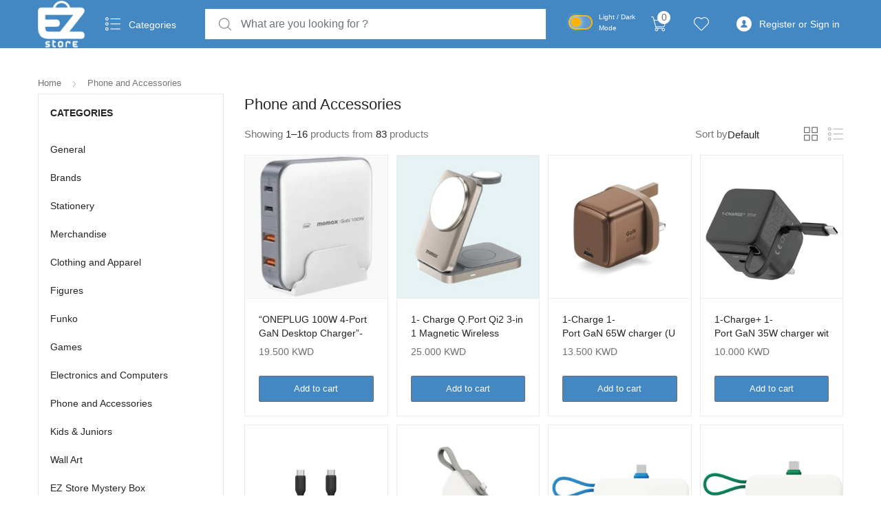

--- FILE ---
content_type: text/html; charset=UTF-8
request_url: https://ezstorekw.com/product-category/phone-accessories/
body_size: 63309
content:
<!DOCTYPE html><html lang="en-US" prefix="og: http://ogp.me/ns#"><head><script data-no-optimize="1">var litespeed_docref=sessionStorage.getItem("litespeed_docref");litespeed_docref&&(Object.defineProperty(document,"referrer",{get:function(){return litespeed_docref}}),sessionStorage.removeItem("litespeed_docref"));</script><meta http-equiv="Content-Type" content="text/html; charset=utf-8">
 <script type="litespeed/javascript" data-src="https://www.googletagmanager.com/gtag/js?id=UA-137885150-1"></script> <script type="litespeed/javascript">window.dataLayer=window.dataLayer||[];function gtag(){dataLayer.push(arguments)}
gtag('js',new Date());gtag('config','UA-137885150-1')</script>  <script type="litespeed/javascript" data-src="https://www.googletagmanager.com/gtag/js?id=UA-183041173-1"></script> <script type="litespeed/javascript">window.dataLayer=window.dataLayer||[];function gtag(){dataLayer.push(arguments)}
gtag('js',new Date());gtag('config','UA-183041173-1')</script> <meta name="viewport" content="width=device-width, initial-scale=1, shrink-to-fit=no"><link rel="profile" href="http://gmpg.org/xfn/11"><link rel="pingback" href="https://ezstorekw.com/xmlrpc.php"> <script type="litespeed/javascript">document.documentElement.className=document.documentElement.className+' yes-js js_active js'</script> <title>Phone and Accessories Archives - EZ Store | A unique shopping experience for all your entertainment needs</title><meta name='robots' content='max-image-preview:large' /><link rel="canonical" href="https://ezstorekw.com/product-category/phone-accessories/" /><link rel="next" href="https://ezstorekw.com/product-category/phone-accessories/page/2/" /><meta property="og:locale" content="en_US" /><meta property="og:type" content="object" /><meta property="og:title" content="Phone and Accessories Archives - EZ Store | A unique shopping experience for all your entertainment needs" /><meta property="og:url" content="https://ezstorekw.com/product-category/phone-accessories/" /><meta property="og:site_name" content="EZ Store | A unique shopping experience for all your entertainment needs" /><meta name="twitter:card" content="summary_large_image" /><meta name="twitter:title" content="Phone and Accessories Archives - EZ Store | A unique shopping experience for all your entertainment needs" /><meta name="twitter:site" content="@ezstorekw" /> <script type='application/ld+json'>{"@context":"https://schema.org","@type":"Organization","url":"https://ezstorekw.com/","sameAs":["https://www.instagram.com/ezstorekw/","https://twitter.com/ezstorekw"],"@id":"https://ezstorekw.com/#organization","name":"EZStore","logo":"http://ezstorekw.com/wp-content/uploads/2019/03/index-1.jpg"}</script> <link rel='dns-prefetch' href='//capi-automation.s3.us-east-2.amazonaws.com' /><link rel='dns-prefetch' href='//fonts.googleapis.com' /><link rel='dns-prefetch' href='//use.fontawesome.com' /><link rel="alternate" type="application/rss+xml" title="EZ Store | A unique shopping experience for all your entertainment needs &raquo; Feed" href="https://ezstorekw.com/feed/" /><link rel="alternate" type="application/rss+xml" title="EZ Store | A unique shopping experience for all your entertainment needs &raquo; Comments Feed" href="https://ezstorekw.com/comments/feed/" /><link rel="alternate" type="application/rss+xml" title="EZ Store | A unique shopping experience for all your entertainment needs &raquo; Phone and Accessories Category Feed" href="https://ezstorekw.com/product-category/phone-accessories/feed/" /><link id="woocommerce-notification-fonts" rel="preload"
href="https://ezstorekw.com/wp-content/plugins/woocommerce-notification/fonts/icons-close.woff2" as="font"
crossorigin><link data-optimized="2" rel="stylesheet" href="https://ezstorekw.com/wp-content/litespeed/css/4f95989ddc57e4857dd12af0252c943d.css?ver=35db6" /><style id='woocommerce-notification-inline-css' type='text/css'>#message-purchased #notify-close:before{color:#000000;}#message-purchased .message-purchase-main{overflow:hidden}#message-purchased .wn-notification-image-wrapper{padding:0;}#message-purchased .wn-notification-message-container{padding-left:20px;}                #message-purchased .message-purchase-main{                        background-color: #ffffff;                                               color:#000000 !important;                        border-radius:0px ;                }#message-purchased .message-purchase-main p, #message-purchased .message-purchase-main p small{                        color:#000000 !important;                }                 #message-purchased .message-purchase-main p a, #message-purchased .message-purchase-main p span{                        color:#000000 !important;                }</style><style id='yith-wcwl-main-inline-css' type='text/css'>:root { --rounded-corners-radius: 16px; --add-to-cart-rounded-corners-radius: 16px; --feedback-duration: 3s } 
 :root { --rounded-corners-radius: 16px; --add-to-cart-rounded-corners-radius: 16px; --feedback-duration: 3s }</style><style id='classic-theme-styles-inline-css' type='text/css'>/*! This file is auto-generated */
.wp-block-button__link{color:#fff;background-color:#32373c;border-radius:9999px;box-shadow:none;text-decoration:none;padding:calc(.667em + 2px) calc(1.333em + 2px);font-size:1.125em}.wp-block-file__button{background:#32373c;color:#fff;text-decoration:none}</style><style id='global-styles-inline-css' type='text/css'>:root{--wp--preset--aspect-ratio--square: 1;--wp--preset--aspect-ratio--4-3: 4/3;--wp--preset--aspect-ratio--3-4: 3/4;--wp--preset--aspect-ratio--3-2: 3/2;--wp--preset--aspect-ratio--2-3: 2/3;--wp--preset--aspect-ratio--16-9: 16/9;--wp--preset--aspect-ratio--9-16: 9/16;--wp--preset--color--black: #000000;--wp--preset--color--cyan-bluish-gray: #abb8c3;--wp--preset--color--white: #ffffff;--wp--preset--color--pale-pink: #f78da7;--wp--preset--color--vivid-red: #cf2e2e;--wp--preset--color--luminous-vivid-orange: #ff6900;--wp--preset--color--luminous-vivid-amber: #fcb900;--wp--preset--color--light-green-cyan: #7bdcb5;--wp--preset--color--vivid-green-cyan: #00d084;--wp--preset--color--pale-cyan-blue: #8ed1fc;--wp--preset--color--vivid-cyan-blue: #0693e3;--wp--preset--color--vivid-purple: #9b51e0;--wp--preset--gradient--vivid-cyan-blue-to-vivid-purple: linear-gradient(135deg,rgba(6,147,227,1) 0%,rgb(155,81,224) 100%);--wp--preset--gradient--light-green-cyan-to-vivid-green-cyan: linear-gradient(135deg,rgb(122,220,180) 0%,rgb(0,208,130) 100%);--wp--preset--gradient--luminous-vivid-amber-to-luminous-vivid-orange: linear-gradient(135deg,rgba(252,185,0,1) 0%,rgba(255,105,0,1) 100%);--wp--preset--gradient--luminous-vivid-orange-to-vivid-red: linear-gradient(135deg,rgba(255,105,0,1) 0%,rgb(207,46,46) 100%);--wp--preset--gradient--very-light-gray-to-cyan-bluish-gray: linear-gradient(135deg,rgb(238,238,238) 0%,rgb(169,184,195) 100%);--wp--preset--gradient--cool-to-warm-spectrum: linear-gradient(135deg,rgb(74,234,220) 0%,rgb(151,120,209) 20%,rgb(207,42,186) 40%,rgb(238,44,130) 60%,rgb(251,105,98) 80%,rgb(254,248,76) 100%);--wp--preset--gradient--blush-light-purple: linear-gradient(135deg,rgb(255,206,236) 0%,rgb(152,150,240) 100%);--wp--preset--gradient--blush-bordeaux: linear-gradient(135deg,rgb(254,205,165) 0%,rgb(254,45,45) 50%,rgb(107,0,62) 100%);--wp--preset--gradient--luminous-dusk: linear-gradient(135deg,rgb(255,203,112) 0%,rgb(199,81,192) 50%,rgb(65,88,208) 100%);--wp--preset--gradient--pale-ocean: linear-gradient(135deg,rgb(255,245,203) 0%,rgb(182,227,212) 50%,rgb(51,167,181) 100%);--wp--preset--gradient--electric-grass: linear-gradient(135deg,rgb(202,248,128) 0%,rgb(113,206,126) 100%);--wp--preset--gradient--midnight: linear-gradient(135deg,rgb(2,3,129) 0%,rgb(40,116,252) 100%);--wp--preset--font-size--small: 13px;--wp--preset--font-size--medium: 20px;--wp--preset--font-size--large: 36px;--wp--preset--font-size--x-large: 42px;--wp--preset--font-family--inter: "Inter", sans-serif;--wp--preset--font-family--cardo: Cardo;--wp--preset--spacing--20: 0.44rem;--wp--preset--spacing--30: 0.67rem;--wp--preset--spacing--40: 1rem;--wp--preset--spacing--50: 1.5rem;--wp--preset--spacing--60: 2.25rem;--wp--preset--spacing--70: 3.38rem;--wp--preset--spacing--80: 5.06rem;--wp--preset--shadow--natural: 6px 6px 9px rgba(0, 0, 0, 0.2);--wp--preset--shadow--deep: 12px 12px 50px rgba(0, 0, 0, 0.4);--wp--preset--shadow--sharp: 6px 6px 0px rgba(0, 0, 0, 0.2);--wp--preset--shadow--outlined: 6px 6px 0px -3px rgba(255, 255, 255, 1), 6px 6px rgba(0, 0, 0, 1);--wp--preset--shadow--crisp: 6px 6px 0px rgba(0, 0, 0, 1);}:where(.is-layout-flex){gap: 0.5em;}:where(.is-layout-grid){gap: 0.5em;}body .is-layout-flex{display: flex;}.is-layout-flex{flex-wrap: wrap;align-items: center;}.is-layout-flex > :is(*, div){margin: 0;}body .is-layout-grid{display: grid;}.is-layout-grid > :is(*, div){margin: 0;}:where(.wp-block-columns.is-layout-flex){gap: 2em;}:where(.wp-block-columns.is-layout-grid){gap: 2em;}:where(.wp-block-post-template.is-layout-flex){gap: 1.25em;}:where(.wp-block-post-template.is-layout-grid){gap: 1.25em;}.has-black-color{color: var(--wp--preset--color--black) !important;}.has-cyan-bluish-gray-color{color: var(--wp--preset--color--cyan-bluish-gray) !important;}.has-white-color{color: var(--wp--preset--color--white) !important;}.has-pale-pink-color{color: var(--wp--preset--color--pale-pink) !important;}.has-vivid-red-color{color: var(--wp--preset--color--vivid-red) !important;}.has-luminous-vivid-orange-color{color: var(--wp--preset--color--luminous-vivid-orange) !important;}.has-luminous-vivid-amber-color{color: var(--wp--preset--color--luminous-vivid-amber) !important;}.has-light-green-cyan-color{color: var(--wp--preset--color--light-green-cyan) !important;}.has-vivid-green-cyan-color{color: var(--wp--preset--color--vivid-green-cyan) !important;}.has-pale-cyan-blue-color{color: var(--wp--preset--color--pale-cyan-blue) !important;}.has-vivid-cyan-blue-color{color: var(--wp--preset--color--vivid-cyan-blue) !important;}.has-vivid-purple-color{color: var(--wp--preset--color--vivid-purple) !important;}.has-black-background-color{background-color: var(--wp--preset--color--black) !important;}.has-cyan-bluish-gray-background-color{background-color: var(--wp--preset--color--cyan-bluish-gray) !important;}.has-white-background-color{background-color: var(--wp--preset--color--white) !important;}.has-pale-pink-background-color{background-color: var(--wp--preset--color--pale-pink) !important;}.has-vivid-red-background-color{background-color: var(--wp--preset--color--vivid-red) !important;}.has-luminous-vivid-orange-background-color{background-color: var(--wp--preset--color--luminous-vivid-orange) !important;}.has-luminous-vivid-amber-background-color{background-color: var(--wp--preset--color--luminous-vivid-amber) !important;}.has-light-green-cyan-background-color{background-color: var(--wp--preset--color--light-green-cyan) !important;}.has-vivid-green-cyan-background-color{background-color: var(--wp--preset--color--vivid-green-cyan) !important;}.has-pale-cyan-blue-background-color{background-color: var(--wp--preset--color--pale-cyan-blue) !important;}.has-vivid-cyan-blue-background-color{background-color: var(--wp--preset--color--vivid-cyan-blue) !important;}.has-vivid-purple-background-color{background-color: var(--wp--preset--color--vivid-purple) !important;}.has-black-border-color{border-color: var(--wp--preset--color--black) !important;}.has-cyan-bluish-gray-border-color{border-color: var(--wp--preset--color--cyan-bluish-gray) !important;}.has-white-border-color{border-color: var(--wp--preset--color--white) !important;}.has-pale-pink-border-color{border-color: var(--wp--preset--color--pale-pink) !important;}.has-vivid-red-border-color{border-color: var(--wp--preset--color--vivid-red) !important;}.has-luminous-vivid-orange-border-color{border-color: var(--wp--preset--color--luminous-vivid-orange) !important;}.has-luminous-vivid-amber-border-color{border-color: var(--wp--preset--color--luminous-vivid-amber) !important;}.has-light-green-cyan-border-color{border-color: var(--wp--preset--color--light-green-cyan) !important;}.has-vivid-green-cyan-border-color{border-color: var(--wp--preset--color--vivid-green-cyan) !important;}.has-pale-cyan-blue-border-color{border-color: var(--wp--preset--color--pale-cyan-blue) !important;}.has-vivid-cyan-blue-border-color{border-color: var(--wp--preset--color--vivid-cyan-blue) !important;}.has-vivid-purple-border-color{border-color: var(--wp--preset--color--vivid-purple) !important;}.has-vivid-cyan-blue-to-vivid-purple-gradient-background{background: var(--wp--preset--gradient--vivid-cyan-blue-to-vivid-purple) !important;}.has-light-green-cyan-to-vivid-green-cyan-gradient-background{background: var(--wp--preset--gradient--light-green-cyan-to-vivid-green-cyan) !important;}.has-luminous-vivid-amber-to-luminous-vivid-orange-gradient-background{background: var(--wp--preset--gradient--luminous-vivid-amber-to-luminous-vivid-orange) !important;}.has-luminous-vivid-orange-to-vivid-red-gradient-background{background: var(--wp--preset--gradient--luminous-vivid-orange-to-vivid-red) !important;}.has-very-light-gray-to-cyan-bluish-gray-gradient-background{background: var(--wp--preset--gradient--very-light-gray-to-cyan-bluish-gray) !important;}.has-cool-to-warm-spectrum-gradient-background{background: var(--wp--preset--gradient--cool-to-warm-spectrum) !important;}.has-blush-light-purple-gradient-background{background: var(--wp--preset--gradient--blush-light-purple) !important;}.has-blush-bordeaux-gradient-background{background: var(--wp--preset--gradient--blush-bordeaux) !important;}.has-luminous-dusk-gradient-background{background: var(--wp--preset--gradient--luminous-dusk) !important;}.has-pale-ocean-gradient-background{background: var(--wp--preset--gradient--pale-ocean) !important;}.has-electric-grass-gradient-background{background: var(--wp--preset--gradient--electric-grass) !important;}.has-midnight-gradient-background{background: var(--wp--preset--gradient--midnight) !important;}.has-small-font-size{font-size: var(--wp--preset--font-size--small) !important;}.has-medium-font-size{font-size: var(--wp--preset--font-size--medium) !important;}.has-large-font-size{font-size: var(--wp--preset--font-size--large) !important;}.has-x-large-font-size{font-size: var(--wp--preset--font-size--x-large) !important;}
:where(.wp-block-post-template.is-layout-flex){gap: 1.25em;}:where(.wp-block-post-template.is-layout-grid){gap: 1.25em;}
:where(.wp-block-columns.is-layout-flex){gap: 2em;}:where(.wp-block-columns.is-layout-grid){gap: 2em;}
:root :where(.wp-block-pullquote){font-size: 1.5em;line-height: 1.6;}</style><style id='rs-plugin-settings-inline-css' type='text/css'>#rs-demo-id {}</style><style id='woocommerce-inline-inline-css' type='text/css'>.woocommerce form .form-row .required { visibility: visible; }</style><link rel='stylesheet' id='font-awesome-official-css' href='https://use.fontawesome.com/releases/v6.5.2/css/all.css' type='text/css' media='all' integrity="sha384-PPIZEGYM1v8zp5Py7UjFb79S58UeqCL9pYVnVPURKEqvioPROaVAJKKLzvH2rDnI" crossorigin="anonymous" /><style id='font-awesome-inline-css' type='text/css'>[data-font="FontAwesome"]:before {font-family: 'FontAwesome' !important;content: attr(data-icon) !important;speak: none !important;font-weight: normal !important;font-variant: normal !important;text-transform: none !important;line-height: 1 !important;font-style: normal !important;-webkit-font-smoothing: antialiased !important;-moz-osx-font-smoothing: grayscale !important;}</style><link rel='stylesheet' id='font-awesome-official-v4shim-css' href='https://use.fontawesome.com/releases/v6.5.2/css/v4-shims.css' type='text/css' media='all' integrity="sha384-XyvK/kKwgVW+fuRkusfLgfhAMuaxLPSOY8W7wj8tUkf0Nr2WGHniPmpdu+cmPS5n" crossorigin="anonymous" /> <script type="litespeed/javascript" data-src="https://ezstorekw.com/wp-includes/js/jquery/jquery.min.js" id="jquery-core-js"></script> <script id="woocommerce-notification-js-extra" type="litespeed/javascript">var _woocommerce_notification_params={"str_about":"About","str_ago":"ago","str_day":"day","str_days":"days","str_hour":"hour","str_hours":"hours","str_min":"minute","str_mins":"minutes","str_secs":"secs","str_few_sec":"a few seconds","time_close":"24","show_close":"0","change_virtual_time":"","change_message_number":"","loop":"1","loop_session":"0","loop_session_total":"60","loop_session_duration":"3600","display_time":"5","next_time":"30","notification_per_page":"60","display_effect":"fade-in","hidden_effect":"fade-out","redirect_target":"0","image":"0","messages":["Someone in {city} purchased a {product_with_link} {time_ago}","{product_with_link} {custom}"],"message_custom":"{number} people seeing this product right now","message_number_min":"100","message_number_max":"200","detect":"1","time":"10","names":["T2xpdmVyDQ==","SmFjaw0=","SGFycnkN","SmFjb2IN","Q2hhcmxpZQ=="],"cities":["QWRhaWxpeWEsIEt1d2FpdA0=","TWFuZ2FmLCBLdXdhaXQN","QXJkaXlhIEluZHVzdHJpYWwsIEt1d2FpdA0=","U2FsYW0sIEt1d2FpdA0=","QWJ1IEhhbGlmYSwgS3V3YWl0DQ==","U2Fsd2EsIEt1d2FpdA0=","TXViYXJha2l5YSBDYW1wcywgS3V3YWl0DQ==","UmFiaXlhLCBLdXdhaXQN","SmFocmEgLSBXYWhhLCBLdXdhaXQN","SmFiZXIgQWwgQWhtYWQsIEt1d2FpdA0=","SmFocmEgLSBKYWhyYSBBcmVhLCBLdXdhaXQN","TWlycWFiLCBLdXdhaXQN","TXViYXJhayBBbC1LYWJpciwgS3V3YWl0DQ==","RGhhamVlaiwgS3V3YWl0DQ==","UWFkc2l5YSwgS3V3YWl0DQ==","SmFocmEgLSBTdWxhaWJpeWEsIEt1d2FpdA0=","QWJkdWxsYWggQWwtU2FsZW0sIEt1d2FpdA0=","RmFyd2FuaXlhLCBLdXdhaXQN","QWwgTWFzYXllbCwgS3V3YWl0DQ==","V2VzdCBBYmR1bGxhaCBBbG11YmFyYWssIEt1d2FpdA0=","SmFicml5YSwgS3V3YWl0DQ==","RG9oYSwgS3V3YWl0DQ==","QWwgTWFoYm91bGEsIEt1d2FpdA0=","QWJ1IEZ0YWlyYSwgS3V3YWl0DQ==","S2FpZmFuLCBLdXdhaXQN","U2FsaGl5YSwgS3V3YWl0DQ==","RmVyZG91cywgS3V3YWl0DQ==","WmFocmEsIEt1d2FpdA0=","SmFocmEgLSBPeW91biwgS3V3YWl0DQ==","Tm9ydGggV2VzdCBTdWxhaWJpa2hhdCwgS3V3YWl0DQ==","T21hcml5YSwgS3V3YWl0DQ==","RWdhaWxhLCBLdXdhaXQN","TXViYXJhayBBbC1BYmR1bGxhaCAtIFdlc3QgTWlzaHJlZiwgS3V3YWl0DQ==","QWwtUXVzb3VyLCBLdXdhaXQN","TWlzaHJpZiwgS3V3YWl0DQ==","Qm5laWQgQWwgUWFyLCBLdXdhaXQN","WWFybW91aywgS3V3YWl0DQ==","QXJkaGl5YSwgS3V3YWl0DQ==","SGF3YWxseSwgS3V3YWl0DQ==","TWFpZGFuIEhhd2FsbHksIEt1d2FpdA0=","QWRhbiwgS3V3YWl0DQ==","U291dGggU2FiYWhpeWEsIEt1d2FpdA0=","QWwtQWhtYWRpLCBLdXdhaXQN","QWlycG9ydCwgS3V3YWl0DQ==","QmF5YW4sIEt1d2FpdA0=","Rm5haXRlc3MsIEt1d2FpdA0=","UmVoYWIsIEt1d2FpdA0=","U3VsYWliaWtoYXQsIEt1d2FpdA0=","U2FsbWl5YSwgS3V3YWl0DQ==","U2FiaGFuIEluZHVzdHJpYWwsIEt1d2FpdA0="],"country":"Kuwait","in_the_same_cate":"0","billing":"0","initial_delay":"4","ajax_url":"","products":[{"title":"Ceramic Cups 150ml Sake Cup Traditional Japanese Style","url":"https:\/\/ezstorekw.com\/product\/ceramic-cups-150ml-sake-cup-traditional-2\/","thumb":"https:\/\/ezstorekw.com\/wp-content\/uploads\/2025\/11\/Untitled-2025-11-17T210327.278.jpg"},{"title":"Sanrio Hello Kitty Kuromi Cinnamoroll Plastic Lunch Box Bring Cutlery Cartoon Anime Pompompurin Divided Bento Box Microwaveable","url":"https:\/\/ezstorekw.com\/product\/sanrio-hello-kitty-kuromi-cinnamoroll-plastic-lunch-box-bring-cutlery-cartoon-anime-pompompurin-divided-bento-box-microwaveable-2\/","thumb":"https:\/\/ezstorekw.com\/wp-content\/uploads\/2025\/08\/522f5217-4a63-4c4b-9613-ffb279ae.jpg"},{"title":"Sanrio Hello Kitty Kuromi Cinnamoroll Plastic Lunch Box Bring Cutlery Cartoon Anime Pompompurin Divided Bento Box Microwaveable","url":"https:\/\/ezstorekw.com\/product\/sanrio-hello-kitty-kuromi-cinnamoroll-plastic-lunch-box-bring-cutlery-cartoon-anime-pompompurin-divided-bento-box-microwaveable\/","thumb":"https:\/\/ezstorekw.com\/wp-content\/uploads\/2025\/08\/d6eb779e962d41e08ac24ed56c9b557a.jpg"},{"title":"Ceramic Cups 150ml Sake Cup Traditional Japanese Style","url":"https:\/\/ezstorekw.com\/product\/ceramic-cups-150ml-sake-cup-traditional\/","thumb":"https:\/\/ezstorekw.com\/wp-content\/uploads\/2025\/11\/Untitled-2025-11-17T210321.418.jpg"},{"title":"Ceramic Cups 150ml Sake Cup Traditional Japanese Style","url":"https:\/\/ezstorekw.com\/product\/ceramic-cups-150ml-sake-cup-traditional-copy\/","thumb":"https:\/\/ezstorekw.com\/wp-content\/uploads\/2025\/11\/images-2025-11-17T210359.999.jpg"},{"title":"Creative Sealed Lunch Box  Set Color Building Blocks Blue   (1050ML)","url":"https:\/\/ezstorekw.com\/product\/creative-sealed-lunch-box-set-color-building-blocks-blue-1050ml\/","thumb":"https:\/\/ezstorekw.com\/wp-content\/uploads\/2025\/08\/sg-11134201-7ra0k-m4m585lp95yod3.jpg"},{"title":"New Hot Anime Cartoon Peripheral Blind Box","url":"https:\/\/ezstorekw.com\/product\/new-hot-anime-cartoon-peripheral-blind-box\/","thumb":"https:\/\/ezstorekw.com\/wp-content\/uploads\/2025\/11\/Untitled-2025-11-17T211205.847.jpg"},{"title":"Japanes Youbenshi Ceramic Cup 200ml Dark  grey color","url":"https:\/\/ezstorekw.com\/product\/japanes-youbenshi-ceramic-cup-200ml-dark-grey-color\/","thumb":"https:\/\/ezstorekw.com\/wp-content\/uploads\/2025\/12\/Untitled-2025-12-20T162714.731.jpg"},{"title":"Japanes Youbenshi Ceramic Cup 200ml grey color","url":"https:\/\/ezstorekw.com\/product\/japanes-youbenshi-ceramic-cup-200ml\/","thumb":"https:\/\/ezstorekw.com\/wp-content\/uploads\/2025\/12\/Untitled-2025-12-20T162130.258.jpg"},{"title":"Ghibi Totoro Enamil Pin Miyazaki Hayao Ponyo Cartoon Lapel Pin Random (1piece)","url":"https:\/\/ezstorekw.com\/product\/ghibi-totoro-enamil-pin-miyazaki-hayao-ponyo-cartoon-lapel-pin-random-1piece\/","thumb":"https:\/\/ezstorekw.com\/wp-content\/uploads\/2025\/10\/images-2025-10-27T153611.923.jpg"},{"title":"Kawaii totoro hayao miyazaki mysterious-box (1piece)","url":"https:\/\/ezstorekw.com\/product\/anime-totoro-blind-box-hayao-miyazaki-fairy-tale\/","thumb":"https:\/\/ezstorekw.com\/wp-content\/uploads\/2025\/10\/Untitled-2026-01-03T144313.308.jpg"},{"title":"Ghibli Memory Imprint Figures (1piece)","url":"https:\/\/ezstorekw.com\/product\/ghibli-memory-imprint-figures-1piece\/","thumb":"https:\/\/ezstorekw.com\/wp-content\/uploads\/2025\/10\/Untitled-2026-01-03T144054.245.jpg"},{"title":"Powerpuff Girls Bag  Plush Animal Pendant Cutedoll keychain random (1pc )","url":"https:\/\/ezstorekw.com\/product\/powerpuff-girls-bag-plush-animal-pendant-cutedoll-keychain-random-1pc\/","thumb":"https:\/\/ezstorekw.com\/wp-content\/uploads\/2025\/10\/bcb5ccf6-2cc2-4f2b-8368-f1d93ac0.jpg"},{"title":"HP Wand Harry Potter","url":"https:\/\/ezstorekw.com\/product\/draco-malfoy-wand-pen-with-stand\/","thumb":"https:\/\/ezstorekw.com\/wp-content\/uploads\/2024\/03\/horrorshop_com-harry_potter_zaub.jpg"},{"title":"Harry Potter Wand- Luna Lovegood","url":"https:\/\/ezstorekw.com\/product\/cinereplica-wand-pen-with-stand-display-box-luna-lovegood\/","thumb":"https:\/\/ezstorekw.com\/wp-content\/uploads\/2024\/03\/Untitled-2026-01-03T141755.100.jpg"},{"title":"Harry Potter Wand Snape","url":"https:\/\/ezstorekw.com\/product\/severus-snape-wand-pen-with-stand\/","thumb":"https:\/\/ezstorekw.com\/wp-content\/uploads\/2024\/03\/Untitled-2026-01-03T141144.794.jpg"},{"title":"Harry Potter Wand- Hermione","url":"https:\/\/ezstorekw.com\/product\/cnr-pen-harry-potter-minerva-mcgonagalls-wand-w-stand\/","thumb":"https:\/\/ezstorekw.com\/wp-content\/uploads\/2024\/03\/Untitled-2026-01-03T141422.065.jpg"},{"title":"Harry Potter Wand &#8211; Bellatrix Lestrange","url":"https:\/\/ezstorekw.com\/product\/bellatrix-lestrange-wand-pen-with-stand\/","thumb":"https:\/\/ezstorekw.com\/wp-content\/uploads\/2024\/03\/Untitled-2026-01-03T142318.092.jpg"},{"title":"Coffee Mugs(250ml) Household Creamy White  Irregular Style Ceramic Mug Breakfast Milk Cup Afternoon Tea","url":"https:\/\/ezstorekw.com\/product\/coffee-mugs250ml-household-creamy-white-irregular-style-ceramic-mug-breakfast-milk-cup-afternoon-tea-copy\/","thumb":"https:\/\/ezstorekw.com\/wp-content\/uploads\/2025\/12\/617LVSqrtSL._AC_UL495_SR435495.jpg"},{"title":"Coffee Mugs(250ml) Household Purple Irregular Style Ceramic Mug Breakfast Milk Cup Afternoon Tea","url":"https:\/\/ezstorekw.com\/product\/coffee-mugs-7oz250ml-household-purple-irregular-style-ceramic-mug-breakfast-milk-cup-afternoon-tea\/","thumb":"https:\/\/ezstorekw.com\/wp-content\/uploads\/2025\/12\/61ouBKS6rUL.jpg"},{"title":"Irom Man  Plushie Cute Doll Toys","url":"https:\/\/ezstorekw.com\/product\/irom-man-plushie-cute-doll-toys\/","thumb":"https:\/\/ezstorekw.com\/wp-content\/uploads\/2025\/10\/76982639-f930-4cb7-b830-44027df3.jpg"},{"title":"Spider Man Plushie Cute Doll Toys","url":"https:\/\/ezstorekw.com\/product\/spider-man-plushie-cute-doll-toys\/","thumb":"https:\/\/ezstorekw.com\/wp-content\/uploads\/2025\/10\/84308869_244718105428_0.53069900.jpg"},{"title":"Hayao Miyazaki Large Sized Anime Figure Third Round Blind Box(1piece)","url":"https:\/\/ezstorekw.com\/product\/hayao-miyazaki-large-sized-anime-figure-third-round-blind-box\/","thumb":"https:\/\/ezstorekw.com\/wp-content\/uploads\/2024\/11\/hayao.jpg"},{"title":"Batman Plushie Cute Doll Toys","url":"https:\/\/ezstorekw.com\/product\/batman-plushie-cute-doll-toys\/","thumb":"https:\/\/ezstorekw.com\/wp-content\/uploads\/2025\/10\/BATMAN.jpg"},{"title":"Sinbad Figure Statue","url":"https:\/\/ezstorekw.com\/product\/sinbad-figure-statue\/","thumb":"https:\/\/ezstorekw.com\/wp-content\/uploads\/2025\/12\/Untitled-2025-12-25T172257.244.jpg"},{"title":"Ana Wa Akhi Figurine","url":"https:\/\/ezstorekw.com\/product\/ana-wa-akhi-figurine\/","thumb":"https:\/\/ezstorekw.com\/wp-content\/uploads\/2025\/12\/Untitled-2025-12-25T172006.944.jpg"},{"title":"Lion King Figurine Statue","url":"https:\/\/ezstorekw.com\/product\/lion-king-figurine-statue\/","thumb":"https:\/\/ezstorekw.com\/wp-content\/uploads\/2025\/12\/Untitled-2025-12-25T171517.169.jpg"},{"title":"Al-Zeer Salem Figure","url":"https:\/\/ezstorekw.com\/product\/al-zeer-salem-figure\/","thumb":"https:\/\/ezstorekw.com\/wp-content\/uploads\/2025\/12\/Untitled-2025-12-25T170621.980.jpg"},{"title":"Q.Mag\u00a0Power\u00a06\u00a0\u00a05000mAh\u00a0Magnetic\u00a0Wireless\u00a0Battery\u00a0Pack\u00a0Silver","url":"https:\/\/ezstorekw.com\/product\/q-mag-power-6-5000mah-magnetic-wireless-battery-pack-silver\/","thumb":"https:\/\/ezstorekw.com\/wp-content\/uploads\/2024\/11\/IP106S.jpg"},{"title":"Q.Mag\u00a0X2\u00a035W\u00a020000mAh\u00a0wireless\u00a0battery\u00a0pack\u00a0(Black)","url":"https:\/\/ezstorekw.com\/product\/q-mag-x2-35w-20000mah-wireless-battery-pack-black\/","thumb":"https:\/\/ezstorekw.com\/wp-content\/uploads\/2024\/10\/IP133D.jpg"},{"title":"Power X Battery Pack (10000mAh) with Built-in USB-C Cable, White","url":"https:\/\/ezstorekw.com\/product\/power-x-battery-pack-10000mah-with-built-in-usb-c-cable-white\/","thumb":"https:\/\/ezstorekw.com\/wp-content\/uploads\/2025\/02\/IP152W.jpg"},{"title":"1-Power\u00a0Mini\u00a05000mAh\u00a0Bulit-in\u00a0foldable\u00a0lightning\u00a0Battery\u00a0pack\u00a0(White)","url":"https:\/\/ezstorekw.com\/product\/1-power-mini-5000mah-bulit-in-foldable-lightning-battery-pack-white\/","thumb":"https:\/\/ezstorekw.com\/wp-content\/uploads\/2024\/10\/IP130MFIW.jpg"},{"title":"1-Power Mini 5000mAh Bulit-in Foldable USB-C Battery Pack, Green","url":"https:\/\/ezstorekw.com\/product\/1-power-mini-5000mah-bulit-in-foldable-usb-c-battery-pack-green\/","thumb":"https:\/\/ezstorekw.com\/wp-content\/uploads\/2025\/02\/IP130G.jpg"},{"title":"Momax 1-Power Mini 5000mAh Bulit-in Foldable Lightning Battery Pack","url":"https:\/\/ezstorekw.com\/product\/momax-1-power-mini-5000mah-bulit-in-foldable-lightning-battery-pack\/","thumb":"https:\/\/ezstorekw.com\/wp-content\/uploads\/2025\/02\/IP130MFID.jpg"},{"title":"MoVe 100W 3-PORT Car Charger","url":"https:\/\/ezstorekw.com\/product\/move-100w-3-port-car-charger\/","thumb":"https:\/\/ezstorekw.com\/wp-content\/uploads\/2025\/12\/images-2025-12-16T171325.278.jpg"},{"title":"No Muggles Beyond This Point Door Hanger | Dary010","url":"https:\/\/ezstorekw.com\/product\/no-muggles-beyond-this-point-door-hanger-dary010\/","thumb":"https:\/\/ezstorekw.com\/wp-content\/uploads\/2022\/03\/DOOR-1-100x100.jpg"},{"title":"Hellfire Club Door Hanger | EZEXC83","url":"https:\/\/ezstorekw.com\/product\/hellfire-club-door-hanger-ezexc83\/","thumb":"https:\/\/ezstorekw.com\/wp-content\/uploads\/2022\/07\/door-hanger-mockup-featuring-a-closed-door-1015-el.png"},{"title":"Tribbiani Sweatshirt Female Friends 90s TV Show Sweatshirts How you Doin Printed Pullover, Beige L-56291","url":"https:\/\/ezstorekw.com\/product\/tribbiani-sweatshirt-female-friends-90s-tv-show-sweatshirts-how-you-doin-printed-pullover-beige-l\/","thumb":"https:\/\/ezstorekw.com\/wp-content\/uploads\/2024\/10\/Beige.jpg"},{"title":"Tribbiani Sweatshirt Female Friends 90s TV Show Sweatshirts How you Doin Printed Pullover, Beige XL-IM31156292","url":"https:\/\/ezstorekw.com\/product\/tribbiani-sweatshirt-female-friends-90s-tv-show-sweatshirts-how-you-doin-printed-pullover-beige-xl\/","thumb":"https:\/\/ezstorekw.com\/wp-content\/uploads\/2024\/10\/Beige.jpg"},{"title":"Popculture Playlist by EZ Store (X-Large)","url":"https:\/\/ezstorekw.com\/product\/black-hoodie-ezstorex-large\/","thumb":"https:\/\/ezstorekw.com\/wp-content\/uploads\/2024\/11\/Untitled-4.jpg"},{"title":"Popculture Playlist by EZ Store (2X-Large)","url":"https:\/\/ezstorekw.com\/product\/black-hoodie-ezstore2x-large\/","thumb":"https:\/\/ezstorekw.com\/wp-content\/uploads\/2024\/11\/Untitled-4.jpg"},{"title":"Popculture Playlist by EZ Store (Large)","url":"https:\/\/ezstorekw.com\/product\/black-hoodie-ezstorelarge\/","thumb":"https:\/\/ezstorekw.com\/wp-content\/uploads\/2024\/11\/Untitled-4.jpg"},{"title":"Black Hoodie with Sleeve Pocket (X-Large) | SAGER031","url":"https:\/\/ezstorekw.com\/product\/black-hoodie-with-sleeve-pocket-x-large-sager031\/","thumb":"https:\/\/ezstorekw.com\/wp-content\/uploads\/2022\/12\/EFAE695F-B7F6-4EF0-800A-9D72C4AA5D1C-100x100.jpeg"},{"title":"Black Hoodie (Large) | SAGER032","url":"https:\/\/ezstorekw.com\/product\/black-hoodie-large-sager032\/","thumb":"https:\/\/ezstorekw.com\/wp-content\/uploads\/2022\/12\/EFAE695F-B7F6-4EF0-800A-9D72C4AA5D1C-100x100.jpeg"},{"title":"Black Hoodie (Medium) | SAGER032","url":"https:\/\/ezstorekw.com\/product\/black-hoodie-medium-sager032\/","thumb":"https:\/\/ezstorekw.com\/wp-content\/uploads\/2022\/12\/EFAE695F-B7F6-4EF0-800A-9D72C4AA5D1C-100x100.jpeg"},{"title":"Black Hoodie with Sleeve Pocket (Medium) | SAGER031","url":"https:\/\/ezstorekw.com\/product\/black-hoodie-with-sleeve-pocket-medium-sager031\/","thumb":"https:\/\/ezstorekw.com\/wp-content\/uploads\/2022\/12\/EFAE695F-B7F6-4EF0-800A-9D72C4AA5D1C-100x100.jpeg"},{"title":"Bal3ah Capital of Food Green Hoodie XXL","url":"https:\/\/ezstorekw.com\/product\/bal3ah-capital-of-food-green-hoodie-xxl-2\/","thumb":"https:\/\/ezstorekw.com\/wp-content\/uploads\/2025\/01\/Untitled-1.jpg"},{"title":"Black Hoodie (Small) | SAGER032","url":"https:\/\/ezstorekw.com\/product\/black-hoodie-small-sager032\/","thumb":"https:\/\/ezstorekw.com\/wp-content\/uploads\/2022\/12\/EFAE695F-B7F6-4EF0-800A-9D72C4AA5D1C-100x100.jpeg"},{"title":"Black Hoodie with Sleeve Pocket (Small) | SAGER031","url":"https:\/\/ezstorekw.com\/product\/black-hoodie-with-sleeve-pocket-small-sager031\/","thumb":"https:\/\/ezstorekw.com\/wp-content\/uploads\/2022\/12\/EFAE695F-B7F6-4EF0-800A-9D72C4AA5D1C-100x100.jpeg"},{"title":"Black Hoodie (X-Large) | SAGER032","url":"https:\/\/ezstorekw.com\/product\/black-hoodie-x-large-sager032\/","thumb":"https:\/\/ezstorekw.com\/wp-content\/uploads\/2022\/12\/EFAE695F-B7F6-4EF0-800A-9D72C4AA5D1C-100x100.jpeg"}]}</script> <script id="advanced-flat-rate-shipping-for-woocommerce-js-extra" type="litespeed/javascript">var my_ajax_object={"ajax_url":"https:\/\/ezstorekw.com\/wp-admin\/admin-ajax.php"}</script> <script id="tt4b_ajax_script-js-extra" type="litespeed/javascript">var tt4b_script_vars={"pixel_code":"CU40OH3C77U9AA4604M0","currency":"KWD","country":"KW","advanced_matching":"1"}</script> <script id="jquery-blockui-js-after" type="litespeed/javascript">jQuery(function($){$(document).on("ajaxStart",function(){$.blockUI({message:"",css:{border:"none",padding:"0",backgroundColor:"transparent"},overlayCSS:{backgroundColor:"#000",opacity:0.6,cursor:"wait"}})}).on("ajaxStop",$.unblockUI)})</script> <script id="woocommerce-js-extra" type="litespeed/javascript">var woocommerce_params={"ajax_url":"\/wp-admin\/admin-ajax.php","wc_ajax_url":"\/?wc-ajax=%%endpoint%%","i18n_password_show":"Show password","i18n_password_hide":"Hide password"}</script> <link rel="https://api.w.org/" href="https://ezstorekw.com/wp-json/" /><link rel="alternate" title="JSON" type="application/json" href="https://ezstorekw.com/wp-json/wp/v2/product_cat/194" /><link rel="EditURI" type="application/rsd+xml" title="RSD" href="https://ezstorekw.com/xmlrpc.php?rsd" /><meta name="generator" content="WordPress 6.6.4" /><meta name="generator" content="WooCommerce 9.7.2" /><meta name="generator" content="Redux 4.5.9" /><style type="text/css">/* Add your CSS code here.

For example:
.example {
    color: red;
}

For brushing up on your CSS knowledge, check out http://www.w3schools.com/css/css_syntax.asp

End of comment */ 








/* Dark mode switcher */
 .wpnm-button {
     font-size: 16px 
      
       
}
 .wpnm-button-inner-left:empty {
     margin-left:   -0.625em 
      
}
 .wpnm-button-inner-left:before, .wpnm-button-inner-left:after {
     box-sizing: border-box;
     margin: 0;
     padding: 0;
    /*transition*/
     -webkit-transition: 0.4s ease-in-out;
     -moz-transition: 0.4s ease-in-out;
     -o-transition: 0.4s ease-in-out;
     transition: 0.4s ease-in-out;
     outline: none 
}
 .wpnm-button .wpnm-button-inner, .wpnm-button .wpnm-button-inner-left {
     display: inline-block;
     font-size: 0.875em;
     position: relative;
     padding: 0em;
     line-height: 1em;
     cursor: pointer;
     color: rgba(149, 149, 149, 0.51);
     font-weight: normal 
}
 .wpnm-button .wpnm-button-inner-left:before {
     content: '';
     display: block;
     position: absolute;
     z-index: 1;
     line-height: 2.125em;
     text-indent: 2.5em;
     height: 1em;
     width: 1em;
     margin: 0.25em;
    /*border-radius*/
     -webkit-border-radius: 100%;
     -moz-border-radius: 100%;
     border-radius: 100%;
     right: 1.625em;
     bottom: 0em;
     background: #FFB200;
     transform: rotate(-45deg);
     box-shadow: 0 0 0.625em white 
}
 .wpnm-button .wpnm-button-inner-left:after {
     content: "";
     display: inline-block;
     width: 2.5em;
     height: 1.5em;
     -webkit-border-radius: 1em;
     -moz-border-radius: 1em;
     border-radius: 1em;
     background: rgba(255, 255, 255, 0.15);
     vertical-align: middle;
     margin: 0 0.625em;
     border: 0.125em solid #FFB200 
}
 .wpnm-button.active .wpnm-button-inner-left:before {
     right: 1.0625em;
     box-shadow: 0.3125em 0.3125em 0 0 #eee;
     background: transparent 
}
 .wpnm-button.active .wpnm-button-inner-left:after {
     background: rgba(0, 0, 0, 0.15);
     border: 0.125em solid white 
}
 .wpnm-button .wpnm-button-inner-left {
     color: rgba(250, 250, 250, 0.51);
     font-weight: bold 
}
 .wpnm-button.active .wpnm-button-inner-left {
     color: rgba(149, 149, 149, 0.51);
     font-weight: normal 
}
 .wpnm-button.active .wpnm-button-inner-left + .wpnm-button-inner {
     color: rgba(250, 250, 250, 0.51);
     font-weight: bold 
}












body.dark-mode * {
    background-color: #333 !important;
     color: #FFFFFF  !important;
   }






/* Headings, Text and Links */
.dark-mode h1, 
.dark-mode h2, 
.dark-mode h3, 
.dark-mode h4, 
.dark-mode h5, 
.dark-mode h6,
.dark-mode p,
.dark-mode li a,
.dark-mode  a: hover,
.dark-mode a{
	color: #FFFFFF  !important;
}



.dark-mode  img {
    display: visible !important;
}</style>
 <script type="litespeed/javascript">jQuery(function($){var cookieStorage={setCookie:function setCookie(key,value,time,path){var expires=new Date();expires.setTime(expires.getTime()+time);var pathValue='';if(typeof path!=='undefined'){pathValue='path='+path+';'}
document.cookie=key+'='+value+';'+pathValue+'expires='+expires.toUTCString()},getCookie:function getCookie(key){var keyValue=document.cookie.match('(^|;) ?'+key+'=([^;]*)(;|$)');return keyValue?keyValue[2]:null},removeCookie:function removeCookie(key){document.cookie=key+'=; Max-Age=0; path=/'}};$('.wpnm-button').click(function(){$('.wpnm-button').toggleClass('active');if($('.wpnm-button').hasClass('active')){$('body').addClass('dark-mode');cookieStorage.setCookie('yonkovNightMode','true',2628000000,'/')}else{$('body').removeClass('dark-mode');setTimeout(function(){cookieStorage.removeCookie('yonkovNightMode')},100)}})
if(cookieStorage.getCookie('yonkovNightMode')){$('body').addClass('dark-mode');$('.wpnm-button').addClass('active')}})</script>  <script type="litespeed/javascript">var kc_script_data={ajax_url:"https://ezstorekw.com/wp-admin/admin-ajax.php"}</script><script type="litespeed/javascript">var el_i13_login_captcha=null;var el_i13_register_captcha=null</script> <noscript><style>.woocommerce-product-gallery{ opacity: 1 !important; }</style></noscript>
 <script type="litespeed/javascript">!function(f,b,e,v,n,t,s){if(f.fbq)return;n=f.fbq=function(){n.callMethod?n.callMethod.apply(n,arguments):n.queue.push(arguments)};if(!f._fbq)f._fbq=n;n.push=n;n.loaded=!0;n.version='2.0';n.queue=[];t=b.createElement(e);t.async=!0;t.src=v;s=b.getElementsByTagName(e)[0];s.parentNode.insertBefore(t,s)}(window,document,'script','https://connect.facebook.net/en_US/fbevents.js?v=next')</script>  <script type="litespeed/javascript">var url=window.location.origin+'?ob=open-bridge';fbq('set','openbridge','990444651632412',url)</script> <script type="litespeed/javascript">fbq('init','990444651632412',{},{"agent":"wordpress-6.6.4-3.0.16"})</script><script type="litespeed/javascript">fbq('track','PageView',[])</script> 
<noscript>
<img height="1" width="1" style="display:none" alt="fbpx"
src="https://www.facebook.com/tr?id=990444651632412&ev=PageView&noscript=1" />
</noscript>
 <script  type="litespeed/javascript">!function(f,b,e,v,n,t,s){if(f.fbq)return;n=f.fbq=function(){n.callMethod?n.callMethod.apply(n,arguments):n.queue.push(arguments)};if(!f._fbq)f._fbq=n;n.push=n;n.loaded=!0;n.version='2.0';n.queue=[];t=b.createElement(e);t.async=!0;t.src=v;s=b.getElementsByTagName(e)[0];s.parentNode.insertBefore(t,s)}(window,document,'script','https://connect.facebook.net/en_US/fbevents.js')</script>  <script  type="litespeed/javascript">fbq('init','990444651632412',{},{"agent":"woocommerce_2-9.7.2-3.5.12"});document.addEventListener('DOMContentLiteSpeedLoaded',function(){document.body.insertAdjacentHTML('beforeend','<div class=\"wc-facebook-pixel-event-placeholder\"></div>')},!1)</script> <meta name="generator" content="Powered by Slider Revolution 5.4.8 - responsive, Mobile-Friendly Slider Plugin for WordPress with comfortable drag and drop interface." /><style id='wp-fonts-local' type='text/css'>@font-face{font-family:Inter;font-style:normal;font-weight:300 900;font-display:fallback;src:url('https://ezstorekw.com/wp-content/plugins/woocommerce/assets/fonts/Inter-VariableFont_slnt,wght.woff2') format('woff2');font-stretch:normal;}
@font-face{font-family:Cardo;font-style:normal;font-weight:400;font-display:fallback;src:url('https://ezstorekw.com/wp-content/plugins/woocommerce/assets/fonts/cardo_normal_400.woff2') format('woff2');}</style> <script type="litespeed/javascript">function setREVStartSize(e){try{e.c=jQuery(e.c);var i=jQuery(window).width(),t=9999,r=0,n=0,l=0,f=0,s=0,h=0;if(e.responsiveLevels&&(jQuery.each(e.responsiveLevels,function(e,f){f>i&&(t=r=f,l=e),i>f&&f>r&&(r=f,n=e)}),t>r&&(l=n)),f=e.gridheight[l]||e.gridheight[0]||e.gridheight,s=e.gridwidth[l]||e.gridwidth[0]||e.gridwidth,h=i/s,h=h>1?1:h,f=Math.round(h*f),"fullscreen"==e.sliderLayout){var u=(e.c.width(),jQuery(window).height());if(void 0!=e.fullScreenOffsetContainer){var c=e.fullScreenOffsetContainer.split(",");if(c)jQuery.each(c,function(e,i){u=jQuery(i).length>0?u-jQuery(i).outerHeight(!0):u}),e.fullScreenOffset.split("%").length>1&&void 0!=e.fullScreenOffset&&e.fullScreenOffset.length>0?u-=jQuery(window).height()*parseInt(e.fullScreenOffset,0)/100:void 0!=e.fullScreenOffset&&e.fullScreenOffset.length>0&&(u-=parseInt(e.fullScreenOffset,0))}f=u}else void 0!=e.minHeight&&f<e.minHeight&&(f=e.minHeight);e.c.closest(".rev_slider_wrapper").css({height:f})}catch(d){console.log("Failure at Presize of Slider:"+d)}}</script> <style type="text/css">.header-aside a,
		.about-job .job-title,
		.about-job a:hover,
		.about-job a:focus,
		.comment-reply-link,
		.comment-reply-link:hover,
		.comment-reply-link:focus,
		.comment-navigation a,
		.page-numbers .current,
		nav.page-numbers > span,
		.article .entry-featured-image:hover .post-icon, 
		.article .entry-featured-image:focus .post-icon,
		.url,
		.single-article .tk-list li:before,
		.single-article blockquote.tk-blockquote,
		.post-navigation a,
		.nav-previous:before,
		.nav-next:after,
		.single-post-footer .author-name,
		.cart-contents .count,
		.header-wishlist .count,
		.feature-icon,
		.widget-area .widget .current-cat .child-indicator,
		.cart-header-subtitle strong, 
		.cart-header-subtitle .woocommerce-Price-amount,
		.checkout-steps a.active, 
		.checkout-steps a.always-active,
		.register-benefits-banner .register-benefits-banner-inner .banner-icon i,
		.register-benefits-banner .register-benefits-banner-inner .banner-content h3,
		.shop-view-switcher li > a.active,
		.wc-terms-and-conditions  a,
		.coupon-form-subtitle a,
		.woocommerce-Price-amount,
		.woocommerce-breadcrumb a,
		.login-register-tab.active,
		.woocommerce-lost-password .site-content-inner .page-title,
		.woocommerce-MyAccount-navigation-link.is-active,
		.woocommerce-MyAccount-navigation-link > a,
		.product_title,
		.wc-tabs > li.active > a,
		.info-message-subtitle a, 
		.info-message-subtitle strong,
		.widget-area .widget_product_categories .product-categories li.current-cat.cat-parent > .cat-item-inner > .cat-item-link,
		.single-product .single-product-summary-inner .price-details .price,
		.single-product .product_meta span a,
		.single-product-feature-list ul .feature-inner .feature-thumbnail i,
		.vertical-menu-title a,
		.vertical-nav > .menu-item > a:hover,
		.section-flash-sale-block .section-title i,
		.section-flash-sale-block .marketing-text:before,
		.categories-nav .nav-link.active,
		.categories-nav .nav-link:hover,
		.view-products,
		.view-products:hover,
		.view-products:focus,
		.advanced-review .rating-histogram .rating-count:not(.zero),
		.advanced-review .comment-text .meta .woocommerce-review__verified,
		.register-benefits ul li:before,
		.price,
		.article .entry-title a:hover,
        .entry-content a,
        form.comment-form .logged-in-as a,
        .ais-menu .ais-menu--list .ais-menu--item .ais-menu--link:hover,
        .ais-pagination--item__active a,
        .reply .comment-edit-link,
        .comment-text a,
        .dokan-widget-area .widget #cat-drop-stack ul > li .children a.selected {
			color: #6e6f72;
		}

		.masthead-v3 .tokoo-svg {
			fill:#6e6f72;
		}

		@media (max-width: 767.98px) {
			.checkout-steps li:before {
				border-left-color: #6e6f72;
			}
		}

		.masthead-v3 .header-icon-link .count,
		.masthead:not(.masthead-v3),
		.widget_tag_cloud .tag-cloud-link:hover,
		.onsale,
		.handheld-header .handheld-header-links .cart .count,
		.dokan-dashboard .dokan-dash-sidebar ul.dokan-dashboard-menu li.dokan-common-links a:hover,
		.dokan-dashboard .dokan-dash-sidebar ul.dokan-dashboard-menu li.dokan-common-links a:focus {
			background-color: #6e6f72;
			color: #ffffff;
		}

		.checkout-steps a.active:before, 
		.checkout-steps a.always-active:before,
		.widget_price_filter .ui-slider .ui-slider-range,
		.woocommerce-widget-layered-nav-list__item--chosen .checkbox-indicator,
		#scrollUp,
		.slick-dots li.slick-active button:before {
			background-color: #6e6f72;

		}

		.widget_tag_cloud .tag-cloud-link,
		.widget_price_filter .ui-slider .ui-slider-handle,
		.woocommerce-widget-layered-nav-list__item--chosen .checkbox-indicator,
		.rev_slider_wrapper .tp-tabs .tp-tab.selected,
		.slick-dots li.slick-active button:before,
		.advanced-review .comment-text .meta .woocommerce-review__verified,
		.slick-arrow,
		.single-product .product-images-wrapper .tokoo-single-product-gallery-thumbnails .slick-vertical .slick-arrow:not(.disabled) {
			border-color:#6e6f72;
		}

		.checkout-steps a.active, 
		.checkout-steps a.always-active,
		.login-register-tab.active,
		.woocommerce-MyAccount-navigation-link.is-active,
		.wc-tabs > li.active > a,
		.categories-nav .nav-link.active:after,
		.single-product .product-images-wrapper .tokoo-single-product-gallery-thumbnails .tokoo-single-product-gallery-thumbnails__wrapper .slick-slide.slick-current img,
		.woocommerce-lost-password .site-content-inner .page-header {
			border-bottom-color:#6e6f72;
		}

		.contact-form .wpcf7 form.wpcf7-form input[type="submit"],
		.return-to-shop .button,
		.checkout-button,
		button[name="woocommerce_checkout_place_order"],
		.woocommerce-mini-cart__buttons .button:last-child,
		.btn-action,
		.added_to_cart,
		.single_add_to_cart_button,
		.advanced-review .advanced-review-comment .form-submit input,
		form.woocommerce-ResetPassword .login-form-footer .button, form.woocommerce-ResetPassword .woocommerce-Button, 
		.login-register-forms .login-form-footer .button, 
		.login-register-forms .woocommerce-Button,
		.table-compare tbody tr td .button,
		.woocommerce-MyAccount-content .btn-primary,
		.dokan-dashboard .dokan-dashboard-wrap .dokan-btn-success,
		.dokan-theme-tokoo .dokan-panel-body .add_note .dokan-form-group .btn-primary,
		.woocommerce-account.logged-in .dokan-become-seller .form-row input[type="submit"],
		.widget.widget_layered_nav .woocommerce-widget-layered-nav-dropdown .woocommerce-widget-layered-nav-dropdown__submit,
		div.wpforms-container-full.wpforms-contact-form .wpforms-form input[type=submit], 
		div.wpforms-container-full.wpforms-contact-form .wpforms-form button[type=submit], 
		div.wpforms-container-full.wpforms-contact-form .wpforms-form .wpforms-page-button  {
			color: #ffffff;
			background-color: #6e6f72;
			border-color: #6e6f72;
		}


		.contact-form .wpcf7 form.wpcf7-form input[type="submit"]:hover,
		.return-to-shop .button:hover,
		.checkout-button:hover,
		button[name="woocommerce_checkout_place_order"]:hover,
		.woocommerce-mini-cart__buttons .button:last-child:hover,
		.btn-action:hover,
		.added_to_cart:hover,
		.single_add_to_cart_button:hover,
		.advanced-review .advanced-review-comment .form-submit input:hover,
		form.woocommerce-ResetPassword .login-form-footer .button:hover, form.woocommerce-ResetPassword .woocommerce-Button:hover, 
		.login-register-forms .login-form-footer .button:hover, 
		.login-register-forms .woocommerce-Button:hover,
		.table-compare tbody tr td .button:hover,
		.widget.widget_layered_nav .woocommerce-widget-layered-nav-dropdown .woocommerce-widget-layered-nav-dropdown__submit,
		div.wpforms-container-full.wpforms-contact-form .wpforms-form input[type=submit]:hover, 
		div.wpforms-container-full.wpforms-contact-form .wpforms-form button[type=submit]:hover, 
		div.wpforms-container-full.wpforms-contact-form .wpforms-form .wpforms-page-button:hover {
			color: #ffffff;
			background-color: #656669 !important;
			border-color: #656669 !important;
		}

		.contact-form .wpcf7 form.wpcf7-form input[type="submit"]:focus,
		.return-to-shop .button:focus,
		.checkout-button:focus,
		button[name="woocommerce_checkout_place_order"]:focus,
		.woocommerce-mini-cart__buttons .button:last-child:focus,
		.btn-action:focus,
		.added_to_cart:focus,
		.single_add_to_cart_button:focus,
		.advanced-review .advanced-review-comment .form-submit input:focus,
		form.woocommerce-ResetPassword .login-form-footer .button:focus, form.woocommerce-ResetPassword .woocommerce-Button:focus, 
		.login-register-forms .login-form-footer .button:focus, 
		.login-register-forms .woocommerce-Button:focus,
		.table-compare tbody tr td .button:focus,
		.widget.widget_layered_nav .woocommerce-widget-layered-nav-dropdown .woocommerce-widget-layered-nav-dropdown__submit,
		div.wpforms-container-full.wpforms-contact-form .wpforms-form input[type=submit]:focus, 
		div.wpforms-container-full.wpforms-contact-form .wpforms-form button[type=submit]:focus, 
		div.wpforms-container-full.wpforms-contact-form .wpforms-form .wpforms-page-button:focus {
			color: #ffffff;
			background-color: #656669 !important;
			border-color: #656669 !important;
		}

		.secondary-nav-menu > li + li:before {
			background-color: #49494b !important;
		}

		.primary-nav {
			background-color: #656669 !important;
		}

		.top-bar {
			  background-color: #58595b !important;
		}

		

		input[name="apply_coupon"] {
			color: #6e6f72;
			background-color: transparent;
    		background-image: none;
			border-color: transparent;
		}

		.top-bar a,
		.secondary-nav-menu > li > a,
		.primary-nav-menu > li > a{
			color:#ffffff!important;
		}

		.checkout-button,
		.entry-content a.btn-action,
		.entry-content a.added_to_cart,
		.entry-content a.button,
		.departments-menu-title,
		.departments-menu-title:hover,
		.departments-menu-title:focus {
			color: #ffffff!important;
		}


		.header-user-account-dropdown li > a {
			color: #ffffff;
		}

		@media (min-width: 1200px) {
		    .tokoo-svg {
		        fill: #ffffff;

		    }

		    .header-icon i,
		    .site-branding .site-title  {
		    	color: #ffffff;
		    }
		}

		input[name="apply_coupon"]:hover {
			color: #ffffff;
			background-color: #6e6f72;
			border-color: #6e6f72;
		}


		/*........Dokan.......*/

		.dokan-dashboard .dokan-dash-sidebar ul.dokan-dashboard-menu li.active,
		.dokan-dashboard .dokan-dash-sidebar ul.dokan-dashboard-menu li:hover,
		.dokan-dashboard .dokan-dash-sidebar ul.dokan-dashboard-menu li:focus,
		.dokan-coupon-content .code:hover,
		.dokan-subscription-content .pack_content_wrapper .product_pack_item .pack_price {
			background-color: #6e6f72;
		}

		input.dokan-btn-theme[type="submit"],
		a.dokan-btn-theme, 
		.dokan-btn-theme,
		.dokan-theme-tokoo .dokan-panel-body .add_note input[type=submit],
		.woocommerce-progress-form-wrapper .button {
			color: #ffffff;
			background-color: #6e6f72;
			border-color: #6e6f72;
		}

		input.dokan-btn-theme[type="submit"]:hover,
		a.dokan-btn-theme:hover,
		a.dokan-btn-theme:focus, 
		.dokan-btn-theme:hover,
		.dokan-btn-theme:focus,
		input.dokan-btn-theme[type="submit"]:focus,
		.dokan-theme-tokoo .dokan-panel-body .add_note input[type=submit]:hover,
		.dokan-theme-tokoo .dokan-panel-body .add_note input[type=submit]:focus,
		.woocommerce-progress-form-wrapper .button:hover,
		.woocommerce-progress-form-wrapper .button:focus {
			color: #ffffff;
			background-color: #656669 !important;
			border-color: #656669 !important;
		}

		.dokan-store .pagination-wrap ul.pagination > li > span.current,
		.dokan-dashboard .pagination-wrap ul.pagination > li > span.current,
		.dokan-pagination-container .dokan-pagination li.active a,
		.dokan-coupon-content .code a, 
		.dokan-coupon-content .code span,
		.dokan-dashboard-content ul.dokan_tabs li.active a,
		.dokan-product-listing .dokan-product-listing-area .row-actions .edit a:hover, 
		.dokan-product-listing .dokan-product-listing-area .row-actions .view a:hover, 
		.dokan-product-listing .dokan-product-listing-area .row-actions .duplicate a:hover,
		.dokan-orders-content .dokan-orders-area ul.order-statuses-filter li.active a,
		ul.subsubsub li.active a,
		.dokan-coupon-content .row-actions .edit a:hover,
		.dokan-single-store .store-coupon-wrap .code span.outside,
		.dokan-subscription-content .seller_subs_info span,
		.dokan-panel .dokan-panel-body .wc-order-data-row table.wc-order-totals tbody tr td.refunded-total,
		.dokan-reviews-content .dokan-reviews-area .dokan-comments-wrap ul.dokan-cmt-row-actions li a:hover {
			color: #6e6f72;
		}</style><style type="text/css" id="wp-custom-css">@import url('https://stackpath.bootstrapcdn.com/font-awesome/4.7.0/css/font-awesome.min.css');
.fa-twitter:before {
    /* content: "\f099"; */
    content: "𝕏";
}
body .site-content-inner{
	margin-top: 0px !important;
}
.section-flash-sale-block .products-carousel-wrap{
	    width: 100% !important;
    max-width: 100% !important;
    flex: none !important;
}
.product-footer div ul{
    padding: 0 !important;
    list-style: none !important;
}
.home-product-categories .product-category a {
    background-color: #e1e1e1 !important;
}
.top-bar-nav .sub-menu{
	top: 90%;
}
.rtl.home .departments-menu li.menu-item > a i{
	float: right !important;
}
.woocommerce-shipping-fields #ship-to-different-address{
	display: none !important;
}
.woocommerce-shipping-fields .shipping_address{
	/*display: block !important;*/
}
#custom_phone_field .optional{
	display: none;
}

.handheld-only{
	background: #6e6f72;
	color: #fff !important;
}
.handheld-header .handheld-header-links > ul li a{
	color: #fff !important;
}
.handheld-header .handheld-header-links > ul li .count{
	border: solid 1px #fff;
	line-height: 9px !important;
}
#navbar-toggle-hamburger {
	cursor: pointer;
}
#navbar-toggle-hamburger .navbar-toggler-icon{
	color: #fff !important;
	cursor: pointer;
}
.off-canvas-navigation-wrapper button, .off-canvas-navigation-wrapper .navbar-toggler, .off-canvas-navigation-wrapper.toggled button, .off-canvas-navigation-wrapper.toggled .navbar-toggler{
	color: #fff !important;
}
.off-canvas-navigation-wrapper button .navbar-toggler-icon, .off-canvas-navigation-wrapper .navbar-toggler .navbar-toggler-icon{
	background-image: url(https://dev1.ezstorekw.com/wp-content/uploads/2019/03/list-menu.png) !important; 
}

/**Side Bar Menu**/
.widget-area .widget.widget_nav_menu ul.menu li{
	position: relative;
}
.widget-area .widget.widget_nav_menu ul.menu li span.ChildBtn:after{
	font-family: Flaticon;
	content: "\f120";
	font-style: normal;
	position: absolute;
	right: 0;
	top: 0;
	height: 35px;
	line-height: 35px;
	color: #909090;
	font-size: 12px;
	cursor: pointer;
	transform: rotate(0deg);
	-webkit-transition-duration: .4s;
	transition-duration: .4s;
}
.widget-area .widget.widget_nav_menu ul.menu li.open span.ChildBtn:after{
	transform: rotate(180deg);
	-webkit-transition-duration: .4s;
	transition-duration: .4s;
}
.widget-area .widget.widget_nav_menu ul.menu li,
.widget-area .widget.widget_nav_menu ul.menu li a{
	color: #252525;
    font-weight: 500;
    line-height: 35px;
}
.widget-area .widget.widget_nav_menu ul.menu li ul.sub-menu{
	padding-left: 15px;
	display:none;
}
.widget-area .widget.widget_nav_menu ul.menu li ul.sub-menu li a{
	color: #757575;
	font-size: 14px;
	font-weight: normal !important;
}


.widget-area .widget.widget_nav_menu ul.menu > li.current-menu-item,
.widget-area .widget.widget_nav_menu ul.menu > li.current-menu-item a {
	color: #252525 !important;
}

.widget-area .widget.widget_nav_menu ul.menu li.current-menu-parent ul.sub-menu{
	display: block;
}
.widget-area .widget.widget_nav_menu ul.menu li.current-menu-parent ul.sub-menu li.current-menu-item,
.widget-area .widget.widget_nav_menu ul.menu li.current-menu-parent ul.sub-menu li.current-menu-item a,
.widget-area .widget.widget_nav_menu ul.menu li.current-product_cat-parent ul.sub-menu li.current-menu-item,
.widget-area .widget.widget_nav_menu ul.menu li.current-product_cat-parent ul.sub-menu li.current-menu-item a{
	color: #169fff !important;
}
.widget-area .widget.widget_nav_menu ul.menu li.current-menu-parent .ChildBtn:after{
	transform: rotate(180deg) !important;
	-webkit-transition-duration: .4s;
	transition-duration: .4s;
}


/*** 13 april 2019 ****/


body.search .articles > article {
    float: left;
    position: inherit !important;
    width: calc(100% / 4);
    flex: none !important;
    -webkit-box-flex: unset !important;
    left: auto !important;
    top: auto !important
}
body.search .article .entry-featured-image .post-image{
    height: 300px;
}
/* Dark Mode Slider */
body.dark-mode #rev_slider_3_1 ul li .slotholder,
body.dark-mode #rev_slider_3_1 ul li .slotholder .tp-bgimg,
body.dark-mode #rev_slider_3_1 ul li .tp-parallax-wrap,
body.dark-mode #rev_slider_3_1 ul li .tp-loop-wrap,
body.dark-mode #rev_slider_3_1 ul li .tp-mask-wrap,
body.dark-mode #rev_slider_3_1 ul li .tp-caption,
body.dark-mode #rev_slider_3_1 ul li .tp-caption a,
body.dark-mode #rev_slider_3_1 ul li .tp-caption a span {
 background-color: unset!important;
}
body.dark-mode #rev_slider_3_1  #fst-slider>.slotholde>.tp-bgimg.defaultimg  {
  background-image: url('https://dev.ezstorekw.com/wp-content/uploads/2020/01/banner005.jpg')!important;
  background-position: center top!important;
	background-repeat: no-repeat!important;
}

.woocommerce-remove-coupon {
    display: inline;
}

/* 30 sept */

.cart_popup {
    margin: 0 30px;
    margin-bottom: 30px;
}
.cart_popup .paoc-popup.popupaoc-link{
color: #007afe;
    border: solid 1px #007afe;
    padding: 5px 70px;
    border-radius: 25px;
    line-height: 18px;
    display: block;
    margin: 10px auto;
    background-color: #fff;
}
.paoc-popup.popupaoc-link span {
    display: block;
    font-size: 12px;
}
.d-none{
	display:none;
}
.gift_box{
padding: 10px;
    background-color: #fff9f0;
	text-align:center;
	border-radius: 15px;
	margin-bottom: 10px;
}

.gift_box img{
width: 50px;
    margin: 0px auto;
    margin-top: 30px;
}
@media (max-width: 414px) {
.cart_popup .paoc-popup.popupaoc-link{
padding: 5px 25px;
}
}

@media only screen and (min-width: 768px) and (max-width: 991px) {
    body.search .articles > article{ width: calc(100% / 3) !important; }
}
@media only screen and (min-width: 580px) and (max-width: 767px) {
    body.search .articles > article{ width: calc(100% / 2) !important; }
}

@media only screen and (min-width: 320px) and (max-width: 767px) {
    body.search .articles > article{ width: calc(100% / 2) !important; }
    body.search .article .entry-featured-image .post-image{ height: 150px;     background-size: 100% !important;}
}

.customCategorys .kc_wrapper {
    background: #e1e1e1 !important;
    display: inline-block;
    padding: 30px 17px 24px 18px;
}

body.home .section-products-carousel{
	clear: both;
}

.slick-slider{
	float: left;
	width: 100%;
	clear: both !important;
}
.CustomProBtn{
		position: absolute;
		top: 2px;
		right: 15px;
		color: #4688c4 !important;
		font-size: 16px;
		font-weight: 500;
}

body.dark-mode .widget_product_search form.search-form .search-field, .widget_product_search .woocommerce-product-search .search-field{
	border: 0px !important;
	background: #fff !important;
}
body.dark-mode .products > .product .yith-wcwl-add-to-wishlist, body.dark-mode .products > .product .yith-wcwl-wishlistaddedbrowse{
	background-color: transparent !important;
}

#billing_country_field{
	display:none;
}

/* Mobile Hamburger button */
.off-canvas-navigation-wrapper button .navbar-toggler-icon, .off-canvas-navigation-wrapper .navbar-toggler .navbar-toggler-icon {
	background-image: unset!important;
}
.handheld-header .navbar-toggler .navbar-toggler-icon:before {
	content: "\f0c9";
	font-family: fontawesome;
	font-size: 16px;
	color: #FFFFFF;
}
.product-footer{ display:block; }


.MostViewSec .woocommerce.yith-similar-products > h2{
	display: none !important;
}

.section-home-product-categories .products.columns-4{
	clear: both !important;
}
#mc_embed_signup {
    background: none !important;
    clear: left;
    font: 14px Helvetica,Arial,sans-serif;
    width: 400px;
}
#mc_embed_signup form {
    display: block;
    position: relative;
    text-align: left;
    margin: 20px;
	margin-left:0px !important
}

.masthead-v3 .header-icon-link .count, .masthead:not(.masthead-v3), .widget_tag_cloud .tag-cloud-link:hover, .onsale, .handheld-header .handheld-header-links .cart .count, .dokan-dashboard .dokan-dash-sidebar ul.dokan-dashboard-menu li.dokan-common-links a:hover, .dokan-dashboard .dokan-dash-sidebar ul.dokan-dashboard-menu li.dokan-common-links a:focus {
    background-color: #4387C3 !important;
    color: #ffffff;
}
.handheld-only {
  background: #4387C3 !important;
  color: #fff !important;
}
@media only screen and (max-width: 600px) {
#mc_embed_signup {
  background: #fff;
  clear: left;
  font: 14px Helvetica,Arial,sans-serif;
  width: 100% !important;
}
}
@media only screen and (max-width: 800px) {
#mc_embed_signup {
  background: #fff;
  clear: left;
  font: 14px Helvetica,Arial,sans-serif;
  width: 100% !important;
}
}

.add_to_cart_button, .single_add_to_cart_button, .add_to_cart_button:hover, .single_add_to_cart_button:hover{
	background-color: #4387C3 !important;
}
.social-icon.instagram {
    color: #4187C5;
}
.social-icon.twitter {
    color: #4187C5;
}
.live-search-media p{
	color:#000000 !important;
}
.social-icon .tumblr, .footer-logo-social a{
	  color: #4187C5;
}</style><style>.product-body .parent_delivery_48_hours{ display:none; }
    .wc_points_redeem_earn_points{ display:none; }
    @media screen and ( max-width: 400px ) {
    .eapps-countdown-timer-header-title-text{ overflow:unset !important; }
    .eapps-countdown-timer-480.eapps-countdown-timer-position-bar{ min-height:100px; }
    .eapps-countdown-timer{ display:inherit; }
    }</style></head><body class="archive tax-product_cat term-phone-accessories term-194 wp-custom-logo theme-tokoo kc-css-system woocommerce woocommerce-page woocommerce-no-js redux-active left-sidebar  woocommerce-active woocommerce-shop"><div class="off-canvas-wrapper"><div id="page" class="hfeed site"><header class="site-header header-v1"><div class="desktop-only"><div class="top-bar"><div class="container"><div class="top-bar-inner"></div></div></div><div class="masthead masthead-v1"><div class="container"><div class="masthead-inner"><div class="header-logo-area"><div class="header-logo-area-inner"><div class="site-branding">
<a href="https://ezstorekw.com/" class="custom-logo-link" rel="home"><img data-lazyloaded="1" src="[data-uri]" width="5000" height="5000" data-src="https://ezstorekw.com/wp-content/uploads/2023/04/LOGO-EZ-STORE-WHITE-PNG-1.png" class="custom-logo" alt="EZ Store | A unique shopping experience for all your entertainment needs" decoding="async" fetchpriority="high" data-srcset="https://ezstorekw.com/wp-content/uploads/2023/04/LOGO-EZ-STORE-WHITE-PNG-1.png 5000w, https://ezstorekw.com/wp-content/uploads/2023/04/LOGO-EZ-STORE-WHITE-PNG-1-150x150.png 150w, https://ezstorekw.com/wp-content/uploads/2023/04/LOGO-EZ-STORE-WHITE-PNG-1-300x300.png 300w, https://ezstorekw.com/wp-content/uploads/2023/04/LOGO-EZ-STORE-WHITE-PNG-1-768x768.png 768w, https://ezstorekw.com/wp-content/uploads/2023/04/LOGO-EZ-STORE-WHITE-PNG-1-1024x1024.png 1024w, https://ezstorekw.com/wp-content/uploads/2023/04/LOGO-EZ-STORE-WHITE-PNG-1-600x600.png 600w, https://ezstorekw.com/wp-content/uploads/2023/04/LOGO-EZ-STORE-WHITE-PNG-1-100x100.png 100w, https://ezstorekw.com/wp-content/uploads/2023/04/LOGO-EZ-STORE-WHITE-PNG-1-80x80.png 80w" data-sizes="(max-width: 5000px) 100vw, 5000px" /></a></div><div class="departments-menu"><div class="dropdown">
<a href="https://ezstorekw.com/shop/" class="departments-menu-title">
<i class="departments-menu-icon flaticon-list"></i>
<span>Categories<i class="departments-menu-icon "></i></span>
</a><ul id="menu-mainmenu" class="dropdown-menu yamm"><li id="menu-item-3317" class="menu-item menu-item-type-taxonomy menu-item-object-product_cat menu-item-has-children menu-item-3317"><a href="https://ezstorekw.com/product-category/general/">General</a><ul class="sub-menu"><li id="menu-item-68116" class="menu-item menu-item-type-taxonomy menu-item-object-product_cat menu-item-68116"><a href="https://ezstorekw.com/product-category/general/flash-sale/">Flash Sale</a></li><li id="menu-item-3318" class="menu-item menu-item-type-taxonomy menu-item-object-product_cat menu-item-3318"><a href="https://ezstorekw.com/product-category/general/new-arrivals/">New Arrivals</a></li><li id="menu-item-3319" class="menu-item menu-item-type-taxonomy menu-item-object-product_cat menu-item-3319"><a href="https://ezstorekw.com/product-category/general/best-sellers/">Best Sellers</a></li></ul></li><li id="menu-item-3077" class="menu-item menu-item-type-taxonomy menu-item-object-product_cat menu-item-has-children menu-item-3077"><a href="https://ezstorekw.com/product-category/brands/">Brands</a><ul class="sub-menu"><li id="menu-item-3287" class="menu-item menu-item-type-taxonomy menu-item-object-product_cat menu-item-3287"><a href="https://ezstorekw.com/product-category/brands/exclusive-at-ez-store/">Exclusive at EZ Store</a></li><li id="menu-item-68101" class="menu-item menu-item-type-taxonomy menu-item-object-product_cat menu-item-68101"><a href="https://ezstorekw.com/product-category/brands/48-east/">48 East</a></li><li id="menu-item-68102" class="menu-item menu-item-type-taxonomy menu-item-object-product_cat menu-item-68102"><a href="https://ezstorekw.com/product-category/brands/figpin/">FigPin</a></li><li id="menu-item-68103" class="menu-item menu-item-type-taxonomy menu-item-object-product_cat menu-item-68103"><a href="https://ezstorekw.com/product-category/brands/galirno/">Galirno</a></li><li id="menu-item-68104" class="menu-item menu-item-type-taxonomy menu-item-object-product_cat menu-item-68104"><a href="https://ezstorekw.com/product-category/brands/momax/">Momax</a></li><li id="menu-item-68108" class="menu-item menu-item-type-taxonomy menu-item-object-product_cat menu-item-68108"><a href="https://ezstorekw.com/product-category/brands/odd-sox/">Odd Sox</a></li><li id="menu-item-68105" class="menu-item menu-item-type-taxonomy menu-item-object-product_cat menu-item-68105"><a href="https://ezstorekw.com/product-category/brands/paw-patrol/">Paw Patrol</a></li><li id="menu-item-68106" class="menu-item menu-item-type-taxonomy menu-item-object-product_cat menu-item-68106"><a href="https://ezstorekw.com/product-category/brands/sager-al-yaseen/">Sager Al Yaseen</a></li><li id="menu-item-68107" class="menu-item menu-item-type-taxonomy menu-item-object-product_cat menu-item-68107"><a href="https://ezstorekw.com/product-category/brands/sonic/">Sonic</a></li><li id="menu-item-68109" class="menu-item menu-item-type-taxonomy menu-item-object-product_cat menu-item-68109"><a href="https://ezstorekw.com/product-category/brands/star-wars/">Star Wars</a></li><li id="menu-item-10589" class="menu-item menu-item-type-taxonomy menu-item-object-product_cat menu-item-10589"><a href="https://ezstorekw.com/product-category/brands/lego/">LEGO</a></li><li id="menu-item-16085" class="menu-item menu-item-type-taxonomy menu-item-object-product_cat menu-item-16085"><a href="https://ezstorekw.com/product-category/brands/the-office/">The Office</a></li><li id="menu-item-7145" class="menu-item menu-item-type-taxonomy menu-item-object-product_cat menu-item-7145"><a href="https://ezstorekw.com/product-category/brands/sikasok/">Sikasok</a></li><li id="menu-item-3288" class="menu-item menu-item-type-taxonomy menu-item-object-product_cat menu-item-3288"><a href="https://ezstorekw.com/product-category/brands/marvel/">Marvel</a></li><li id="menu-item-3084" class="menu-item menu-item-type-taxonomy menu-item-object-product_cat menu-item-3084"><a href="https://ezstorekw.com/product-category/brands/dc-comics/">DC Comics</a></li><li id="menu-item-3085" class="menu-item menu-item-type-taxonomy menu-item-object-product_cat menu-item-3085"><a href="https://ezstorekw.com/product-category/brands/disney/">Disney</a></li><li id="menu-item-3290" class="menu-item menu-item-type-taxonomy menu-item-object-product_cat menu-item-3290"><a href="https://ezstorekw.com/product-category/brands/anime/">Anime</a></li><li id="menu-item-3292" class="menu-item menu-item-type-taxonomy menu-item-object-product_cat menu-item-3292"><a href="https://ezstorekw.com/product-category/brands/harry-potter/">Harry Potter</a></li><li id="menu-item-3293" class="menu-item menu-item-type-taxonomy menu-item-object-product_cat menu-item-3293"><a href="https://ezstorekw.com/product-category/brands/playstation/">Playstation</a></li><li id="menu-item-3294" class="menu-item menu-item-type-taxonomy menu-item-object-product_cat menu-item-3294"><a href="https://ezstorekw.com/product-category/brands/nintendo/">Nintendo</a></li><li id="menu-item-3090" class="menu-item menu-item-type-taxonomy menu-item-object-product_cat menu-item-3090"><a href="https://ezstorekw.com/product-category/brands/friends/">Friends</a></li><li id="menu-item-3091" class="menu-item menu-item-type-taxonomy menu-item-object-product_cat menu-item-3091"><a href="https://ezstorekw.com/product-category/brands/game-of-thrones/">Game of Thrones</a></li><li id="menu-item-3298" class="menu-item menu-item-type-taxonomy menu-item-object-product_cat menu-item-3298"><a href="https://ezstorekw.com/product-category/brands/rick-and-morty/">Rick and Morty</a></li><li id="menu-item-3299" class="menu-item menu-item-type-taxonomy menu-item-object-product_cat menu-item-3299"><a href="https://ezstorekw.com/product-category/brands/pokemon/">Pokemon</a></li><li id="menu-item-3304" class="menu-item menu-item-type-taxonomy menu-item-object-product_cat menu-item-3304"><a href="https://ezstorekw.com/product-category/brands/stranger-things/">Stranger Things</a></li><li id="menu-item-3305" class="menu-item menu-item-type-taxonomy menu-item-object-product_cat menu-item-3305"><a href="https://ezstorekw.com/product-category/brands/super-mario/">Super Mario</a></li><li id="menu-item-3306" class="menu-item menu-item-type-taxonomy menu-item-object-product_cat menu-item-3306"><a href="https://ezstorekw.com/product-category/brands/lord-of-the-rings/">Lord of The Rings</a></li></ul></li><li id="menu-item-3138" class="menu-item menu-item-type-taxonomy menu-item-object-product_cat menu-item-has-children menu-item-3138"><a href="https://ezstorekw.com/product-category/stationery/">Stationery</a><ul class="sub-menu"><li id="menu-item-68111" class="menu-item menu-item-type-taxonomy menu-item-object-product_cat menu-item-68111"><a href="https://ezstorekw.com/product-category/stationery/backpacks/">Backpacks</a></li><li id="menu-item-68110" class="menu-item menu-item-type-taxonomy menu-item-object-product_cat menu-item-68110"><a href="https://ezstorekw.com/product-category/stationery/bookmarks/">Bookmarks</a></li><li id="menu-item-3225" class="menu-item menu-item-type-taxonomy menu-item-object-product_cat menu-item-3225"><a href="https://ezstorekw.com/product-category/stationery/notebooks/">Notebooks</a></li><li id="menu-item-3226" class="menu-item menu-item-type-taxonomy menu-item-object-product_cat menu-item-3226"><a href="https://ezstorekw.com/product-category/stationery/pencilcases/">Pencil Cases</a></li><li id="menu-item-3141" class="menu-item menu-item-type-taxonomy menu-item-object-product_cat menu-item-3141"><a href="https://ezstorekw.com/product-category/stationery/stationerysets/">Stationery Sets</a></li><li id="menu-item-3228" class="menu-item menu-item-type-taxonomy menu-item-object-product_cat menu-item-3228"><a href="https://ezstorekw.com/product-category/stationery/diaries/">Diaries</a></li><li id="menu-item-3227" class="menu-item menu-item-type-taxonomy menu-item-object-product_cat menu-item-3227"><a href="https://ezstorekw.com/product-category/stationery/decorations/">Decorations</a></li></ul></li><li id="menu-item-3127" class="menu-item menu-item-type-taxonomy menu-item-object-product_cat menu-item-has-children menu-item-3127"><a href="https://ezstorekw.com/product-category/merchandise/">Merchandise</a><ul class="sub-menu"><li id="menu-item-3130" class="menu-item menu-item-type-taxonomy menu-item-object-product_cat menu-item-3130"><a href="https://ezstorekw.com/product-category/merchandise/mugs/">Mugs</a></li><li id="menu-item-3229" class="menu-item menu-item-type-taxonomy menu-item-object-product_cat menu-item-3229"><a href="https://ezstorekw.com/product-category/merchandise/glasses/">Glasses</a></li><li id="menu-item-3232" class="menu-item menu-item-type-taxonomy menu-item-object-product_cat menu-item-3232"><a href="https://ezstorekw.com/product-category/merchandise/doormats/">Doormats</a></li><li id="menu-item-3231" class="menu-item menu-item-type-taxonomy menu-item-object-product_cat menu-item-3231"><a href="https://ezstorekw.com/product-category/merchandise/stickers/">Stickers</a></li><li id="menu-item-3129" class="menu-item menu-item-type-taxonomy menu-item-object-product_cat menu-item-3129"><a href="https://ezstorekw.com/product-category/merchandise/keychains/">Keychains</a></li><li id="menu-item-3233" class="menu-item menu-item-type-taxonomy menu-item-object-product_cat menu-item-3233"><a href="https://ezstorekw.com/product-category/merchandise/coasters/">Coasters</a></li><li id="menu-item-3230" class="menu-item menu-item-type-taxonomy menu-item-object-product_cat menu-item-3230"><a href="https://ezstorekw.com/product-category/merchandise/sets/">Sets</a></li><li id="menu-item-3235" class="menu-item menu-item-type-taxonomy menu-item-object-product_cat menu-item-3235"><a href="https://ezstorekw.com/product-category/merchandise/tumblers/">Tumblers</a></li><li id="menu-item-3234" class="menu-item menu-item-type-taxonomy menu-item-object-product_cat menu-item-3234"><a href="https://ezstorekw.com/product-category/merchandise/drinkbottles/">Drink Bottles</a></li></ul></li><li id="menu-item-3092" class="menu-item menu-item-type-taxonomy menu-item-object-product_cat menu-item-has-children menu-item-3092"><a href="https://ezstorekw.com/product-category/clothing-and-apparel/">Clothing and Apparel</a><ul class="sub-menu"><li id="menu-item-68113" class="menu-item menu-item-type-taxonomy menu-item-object-product_cat menu-item-68113"><a href="https://ezstorekw.com/product-category/clothing-and-apparel/pins/">Pins</a></li><li id="menu-item-68114" class="menu-item menu-item-type-taxonomy menu-item-object-product_cat menu-item-68114"><a href="https://ezstorekw.com/product-category/clothing-and-apparel/throw-blanket/">Throw Blanket</a></li><li id="menu-item-27618" class="menu-item menu-item-type-taxonomy menu-item-object-product_cat menu-item-27618"><a href="https://ezstorekw.com/product-category/clothing-and-apparel/magnets/">Magnets</a></li><li id="menu-item-3093" class="menu-item menu-item-type-taxonomy menu-item-object-product_cat menu-item-3093"><a href="https://ezstorekw.com/product-category/clothing-and-apparel/accessories/">Accessories</a></li><li id="menu-item-30149" class="menu-item menu-item-type-taxonomy menu-item-object-product_cat menu-item-30149"><a href="https://ezstorekw.com/product-category/clothing-and-apparel/kids/">Kids</a></li><li id="menu-item-3236" class="menu-item menu-item-type-taxonomy menu-item-object-product_cat menu-item-3236"><a href="https://ezstorekw.com/product-category/clothing-and-apparel/bags-and-backpacks/">Bags and Backpacks</a></li><li id="menu-item-3241" class="menu-item menu-item-type-taxonomy menu-item-object-product_cat menu-item-3241"><a href="https://ezstorekw.com/product-category/clothing-and-apparel/hoodies-and-jackets/">Hoodies and Jackets</a></li><li id="menu-item-3240" class="menu-item menu-item-type-taxonomy menu-item-object-product_cat menu-item-3240"><a href="https://ezstorekw.com/product-category/clothing-and-apparel/hats-and-beanies/">Hats and Beanies</a></li><li id="menu-item-3239" class="menu-item menu-item-type-taxonomy menu-item-object-product_cat menu-item-3239"><a href="https://ezstorekw.com/product-category/clothing-and-apparel/t-shirts/">T-Shirts</a></li><li id="menu-item-3095" class="menu-item menu-item-type-taxonomy menu-item-object-product_cat menu-item-3095"><a href="https://ezstorekw.com/product-category/clothing-and-apparel/footwear/">Footwear</a></li></ul></li><li id="menu-item-3244" class="menu-item menu-item-type-taxonomy menu-item-object-product_cat menu-item-has-children menu-item-3244"><a href="https://ezstorekw.com/product-category/figures/">Figures</a><ul class="sub-menu"><li id="menu-item-3246" class="menu-item menu-item-type-taxonomy menu-item-object-product_cat menu-item-3246"><a href="https://ezstorekw.com/product-category/figures/bobblehead/">Bobblehead</a></li><li id="menu-item-3245" class="menu-item menu-item-type-taxonomy menu-item-object-product_cat menu-item-3245"><a href="https://ezstorekw.com/product-category/figures/action-figure/">Action Figure</a></li><li id="menu-item-3249" class="menu-item menu-item-type-taxonomy menu-item-object-product_cat menu-item-3249"><a href="https://ezstorekw.com/product-category/figures/statues/">Statues</a></li><li id="menu-item-3248" class="menu-item menu-item-type-taxonomy menu-item-object-product_cat menu-item-3248"><a href="https://ezstorekw.com/product-category/figures/plushes/">Plushes</a></li></ul></li><li id="menu-item-3250" class="menu-item menu-item-type-taxonomy menu-item-object-product_cat menu-item-has-children menu-item-3250"><a href="https://ezstorekw.com/product-category/funko/">Funko</a><ul class="sub-menu"><li id="menu-item-27617" class="menu-item menu-item-type-taxonomy menu-item-object-product_cat menu-item-27617"><a href="https://ezstorekw.com/product-category/funko/pins-funko/">Pins</a></li><li id="menu-item-68115" class="menu-item menu-item-type-taxonomy menu-item-object-product_cat menu-item-68115"><a href="https://ezstorekw.com/product-category/funko/pop-bitty-singles/">Pop! Bitty (Singles)</a></li><li id="menu-item-19408" class="menu-item menu-item-type-taxonomy menu-item-object-product_cat menu-item-19408"><a href="https://ezstorekw.com/product-category/funko/vinyl-soda/">Vinyl Soda</a></li><li id="menu-item-3251" class="menu-item menu-item-type-taxonomy menu-item-object-product_cat menu-item-3251"><a href="https://ezstorekw.com/product-category/funko/blind-box/">Blind Box</a></li><li id="menu-item-7066" class="menu-item menu-item-type-taxonomy menu-item-object-product_cat menu-item-7066"><a href="https://ezstorekw.com/product-category/funko/loungefly/">Loungefly</a></li><li id="menu-item-3253" class="menu-item menu-item-type-taxonomy menu-item-object-product_cat menu-item-3253"><a href="https://ezstorekw.com/product-category/funko/pen-toppers/">Pen Toppers</a></li><li id="menu-item-3252" class="menu-item menu-item-type-taxonomy menu-item-object-product_cat menu-item-3252"><a href="https://ezstorekw.com/product-category/clothing-and-apparel/t-shirts/">T-Shirts</a></li><li id="menu-item-3254" class="menu-item menu-item-type-taxonomy menu-item-object-product_cat menu-item-3254"><a href="https://ezstorekw.com/product-category/funko/plush/">Plush</a></li><li id="menu-item-3255" class="menu-item menu-item-type-taxonomy menu-item-object-product_cat menu-item-3255"><a href="https://ezstorekw.com/product-category/funko/pocket-pop/">Pocket Pop!</a></li><li id="menu-item-3256" class="menu-item menu-item-type-taxonomy menu-item-object-product_cat menu-item-3256"><a href="https://ezstorekw.com/product-category/funko/pop-vinyl/">Pop Vinyl</a></li></ul></li><li id="menu-item-3258" class="menu-item menu-item-type-taxonomy menu-item-object-product_cat menu-item-has-children menu-item-3258"><a href="https://ezstorekw.com/product-category/games/">Games</a><ul class="sub-menu"><li id="menu-item-27778" class="menu-item menu-item-type-taxonomy menu-item-object-product_cat menu-item-27778"><a href="https://ezstorekw.com/product-category/games/arts-crafts/">Arts &amp; Crafts</a></li><li id="menu-item-3260" class="menu-item menu-item-type-taxonomy menu-item-object-product_cat menu-item-3260"><a href="https://ezstorekw.com/product-category/games/card-games/">Card Games</a></li><li id="menu-item-3259" class="menu-item menu-item-type-taxonomy menu-item-object-product_cat menu-item-3259"><a href="https://ezstorekw.com/product-category/games/board-games/">Board Games</a></li><li id="menu-item-3261" class="menu-item menu-item-type-taxonomy menu-item-object-product_cat menu-item-3261"><a href="https://ezstorekw.com/product-category/games/kuwaiti-games/">Kuwaiti Games</a></li><li id="menu-item-14822" class="menu-item menu-item-type-taxonomy menu-item-object-product_cat menu-item-14822"><a href="https://ezstorekw.com/product-category/games/puzzle/">Puzzle</a></li><li id="menu-item-33749" class="menu-item menu-item-type-taxonomy menu-item-object-product_cat menu-item-33749"><a href="https://ezstorekw.com/product-category/clothing-and-apparel/water-sport/">Water &amp; Sport</a></li></ul></li><li id="menu-item-3262" class="menu-item menu-item-type-taxonomy menu-item-object-product_cat menu-item-has-children menu-item-3262"><a href="https://ezstorekw.com/product-category/electronics-computers/">Electronics and Computers</a><ul class="sub-menu"><li id="menu-item-3263" class="menu-item menu-item-type-taxonomy menu-item-object-product_cat menu-item-3263"><a href="https://ezstorekw.com/product-category/electronics-computers/camera-photo/">Camera and Photo</a></li><li id="menu-item-3267" class="menu-item menu-item-type-taxonomy menu-item-object-product_cat menu-item-3267"><a href="https://ezstorekw.com/product-category/electronics-computers/headphones-speakers/">Headphones and Speakers</a></li><li id="menu-item-3265" class="menu-item menu-item-type-taxonomy menu-item-object-product_cat menu-item-3265"><a href="https://ezstorekw.com/product-category/electronics-computers/electronics-accessories/">Electronics Accessories</a></li><li id="menu-item-3264" class="menu-item menu-item-type-taxonomy menu-item-object-product_cat menu-item-3264"><a href="https://ezstorekw.com/product-category/electronics-computers/computer-accessories/">Computer Accessories</a></li><li id="menu-item-3272" class="menu-item menu-item-type-taxonomy menu-item-object-product_cat menu-item-3272"><a href="https://ezstorekw.com/product-category/electronics-computers/watch-watch-kits/">Watch &#038; Watch Kits</a></li></ul></li><li id="menu-item-3273" class="menu-item menu-item-type-taxonomy menu-item-object-product_cat current-menu-item menu-item-has-children menu-item-3273"><a href="https://ezstorekw.com/product-category/phone-accessories/" aria-current="page">Phone and Accessories</a><ul class="sub-menu"><li id="menu-item-3275" class="menu-item menu-item-type-taxonomy menu-item-object-product_cat menu-item-3275"><a href="https://ezstorekw.com/product-category/phone-accessories/mobile-cases/">Mobile Cases</a></li><li id="menu-item-3278" class="menu-item menu-item-type-taxonomy menu-item-object-product_cat menu-item-3278"><a href="https://ezstorekw.com/product-category/phone-accessories/batteries/">Batteries</a></li><li id="menu-item-3280" class="menu-item menu-item-type-taxonomy menu-item-object-product_cat menu-item-3280"><a href="https://ezstorekw.com/product-category/phone-accessories/chargers-cables/">Chargers &#038; Cables</a></li><li id="menu-item-3279" class="menu-item menu-item-type-taxonomy menu-item-object-product_cat menu-item-3279"><a href="https://ezstorekw.com/product-category/phone-accessories/battery-case/">Battery Case</a></li><li id="menu-item-3276" class="menu-item menu-item-type-taxonomy menu-item-object-product_cat menu-item-3276"><a href="https://ezstorekw.com/product-category/phone-accessories/phone-grips-stands/">Phone Grips &#038; Stands</a></li><li id="menu-item-3285" class="menu-item menu-item-type-taxonomy menu-item-object-product_cat menu-item-3285"><a href="https://ezstorekw.com/product-category/phone-accessories/accessories-2/">Accessories</a></li><li id="menu-item-3283" class="menu-item menu-item-type-taxonomy menu-item-object-product_cat menu-item-3283"><a href="https://ezstorekw.com/product-category/phone-accessories/car-kits/">Car Kits</a></li><li id="menu-item-3284" class="menu-item menu-item-type-taxonomy menu-item-object-product_cat menu-item-3284"><a href="https://ezstorekw.com/product-category/phone-accessories/adapters/">Adapters</a></li></ul></li><li id="menu-item-30150" class="menu-item menu-item-type-taxonomy menu-item-object-product_cat menu-item-has-children menu-item-30150"><a href="https://ezstorekw.com/product-category/kids-2/">Kids &amp; Juniors</a><ul class="sub-menu"><li id="menu-item-30151" class="menu-item menu-item-type-taxonomy menu-item-object-product_cat menu-item-30151"><a href="https://ezstorekw.com/product-category/kids-2/boys/">Boys</a></li><li id="menu-item-30152" class="menu-item menu-item-type-taxonomy menu-item-object-product_cat menu-item-30152"><a href="https://ezstorekw.com/product-category/kids-2/girls/">Girls</a></li><li id="menu-item-30153" class="menu-item menu-item-type-taxonomy menu-item-object-product_cat menu-item-30153"><a href="https://ezstorekw.com/product-category/kids-2/preschools/">Preschools</a></li><li id="menu-item-30154" class="menu-item menu-item-type-taxonomy menu-item-object-product_cat menu-item-30154"><a href="https://ezstorekw.com/product-category/kids-2/family/">Family</a></li></ul></li><li id="menu-item-3222" class="menu-item menu-item-type-taxonomy menu-item-object-product_cat menu-item-has-children menu-item-3222"><a href="https://ezstorekw.com/product-category/wallart/">Wall Art</a><ul class="sub-menu"><li id="menu-item-3223" class="menu-item menu-item-type-taxonomy menu-item-object-product_cat menu-item-3223"><a href="https://ezstorekw.com/product-category/wallart/posters/">Posters</a></li><li id="menu-item-3224" class="menu-item menu-item-type-taxonomy menu-item-object-product_cat menu-item-3224"><a href="https://ezstorekw.com/product-category/wallart/canvas/">Canvas</a></li></ul></li><li id="menu-item-7064" class="menu-item menu-item-type-taxonomy menu-item-object-product_cat menu-item-7064"><a href="https://ezstorekw.com/product-category/ez-store-mystery-box/">EZ Store Mystery Box</a></li><li id="menu-item-7065" class="menu-item menu-item-type-taxonomy menu-item-object-product_cat menu-item-7065"><a href="https://ezstorekw.com/product-category/pre-order/">Pre Order</a></li></ul></div></div></div></div><div class="header-search"><div class="widget woocommerce widget_product_search"><form role="search" method="get" class="search-form woocommerce-product-search" action="https://ezstorekw.com/">
<label class="screen-reader-text" for="woocommerce-product-search-field-0">Search for:</label>
<input type="search" id="woocommerce-product-search-field-0" class="search-field" placeholder="What are you looking for ?" value="" name="s" />
<button class="search-submit" type="submit" value="Search"><i class="flaticon-magnifying-glass"></i></button>
<input type="hidden" name="post_type" value="product" /></form></div></div><div class="header-icons"><div class="header-icon theme-mode mr-0"><div class="wpnm-button"><div class="wpnm-button-inner-left"></div></div></div><div class="header-icon ml-0 mr-0"><span class="mode">Light / Dark Mode</span></div><div class="header-cart-icon header-icon"><div class="header-cart-icon-dropdown
dropdown">
<a class="cart-contents header-icon-link" href="https://ezstorekw.com/cart/" title="View your shopping cart">
<i class="flaticon-shopping-cart"></i>
<span class="count">0</span>
</a><div class="header-cart-dropdown-menu dropdown-menu"><div class="widget woocommerce widget_shopping_cart"><div class="widget_shopping_cart_content"></div></div></div></div></div><div class="header-icon">
<a href="https://ezstorekw.com/wishlist/" class="header-icon-link header-wishlist">
<i class="flaticon-heart"></i></a></div><div class="header-icon"><ul class="header-user-account-dropdown"><li class="menu-item-has-children">
<a href="https://ezstorekw.com/my-account/"><i class="flaticon-social"></i>Register or Sign in</a><ul class="sub-menu"><li class="mega-menu"><div class="register-sign-in-dropdown-inner"><div class="sign-in"><p>Returning Customer ?</p><div class="sign-in-action"><a href="https://ezstorekw.com/my-account/" class="sign-in-button">Sign in</a></div></div><div class="register"><p>Don&#039;t have an account ?</p><div class="register-action"><a href="https://ezstorekw.com/my-account/">Register</a></div></div></div></li></ul></li></ul></div></div></div></div></div></div><div class="handheld-only"><div class="container"><div class="handheld-header"><div class="off-canvas-navigation-wrapper"><div class="off-canvas-navbar-toggle-buttons clearfix">
<button class="navbar-toggler navbar-toggle-hamburger " type="button">
<i class="navbar-toggler-icon"></i>
</button>
<button class="navbar-toggler navbar-toggle-close " type="button">
<i class="glyph-icon flaticon-close"></i>
</button></div><div class="off-canvas-navigation" id="default-oc-header"><ul id="menu-mainmenu-1" class="nav yamm"><li class="menu-item menu-item-type-taxonomy menu-item-object-product_cat menu-item-has-children menu-item-3317"><a href="https://ezstorekw.com/product-category/general/">General</a><ul class="sub-menu"><li class="menu-item menu-item-type-taxonomy menu-item-object-product_cat menu-item-68116"><a href="https://ezstorekw.com/product-category/general/flash-sale/">Flash Sale</a></li><li class="menu-item menu-item-type-taxonomy menu-item-object-product_cat menu-item-3318"><a href="https://ezstorekw.com/product-category/general/new-arrivals/">New Arrivals</a></li><li class="menu-item menu-item-type-taxonomy menu-item-object-product_cat menu-item-3319"><a href="https://ezstorekw.com/product-category/general/best-sellers/">Best Sellers</a></li></ul></li><li class="menu-item menu-item-type-taxonomy menu-item-object-product_cat menu-item-has-children menu-item-3077"><a href="https://ezstorekw.com/product-category/brands/">Brands</a><ul class="sub-menu"><li class="menu-item menu-item-type-taxonomy menu-item-object-product_cat menu-item-3287"><a href="https://ezstorekw.com/product-category/brands/exclusive-at-ez-store/">Exclusive at EZ Store</a></li><li class="menu-item menu-item-type-taxonomy menu-item-object-product_cat menu-item-68101"><a href="https://ezstorekw.com/product-category/brands/48-east/">48 East</a></li><li class="menu-item menu-item-type-taxonomy menu-item-object-product_cat menu-item-68102"><a href="https://ezstorekw.com/product-category/brands/figpin/">FigPin</a></li><li class="menu-item menu-item-type-taxonomy menu-item-object-product_cat menu-item-68103"><a href="https://ezstorekw.com/product-category/brands/galirno/">Galirno</a></li><li class="menu-item menu-item-type-taxonomy menu-item-object-product_cat menu-item-68104"><a href="https://ezstorekw.com/product-category/brands/momax/">Momax</a></li><li class="menu-item menu-item-type-taxonomy menu-item-object-product_cat menu-item-68108"><a href="https://ezstorekw.com/product-category/brands/odd-sox/">Odd Sox</a></li><li class="menu-item menu-item-type-taxonomy menu-item-object-product_cat menu-item-68105"><a href="https://ezstorekw.com/product-category/brands/paw-patrol/">Paw Patrol</a></li><li class="menu-item menu-item-type-taxonomy menu-item-object-product_cat menu-item-68106"><a href="https://ezstorekw.com/product-category/brands/sager-al-yaseen/">Sager Al Yaseen</a></li><li class="menu-item menu-item-type-taxonomy menu-item-object-product_cat menu-item-68107"><a href="https://ezstorekw.com/product-category/brands/sonic/">Sonic</a></li><li class="menu-item menu-item-type-taxonomy menu-item-object-product_cat menu-item-68109"><a href="https://ezstorekw.com/product-category/brands/star-wars/">Star Wars</a></li><li class="menu-item menu-item-type-taxonomy menu-item-object-product_cat menu-item-10589"><a href="https://ezstorekw.com/product-category/brands/lego/">LEGO</a></li><li class="menu-item menu-item-type-taxonomy menu-item-object-product_cat menu-item-16085"><a href="https://ezstorekw.com/product-category/brands/the-office/">The Office</a></li><li class="menu-item menu-item-type-taxonomy menu-item-object-product_cat menu-item-7145"><a href="https://ezstorekw.com/product-category/brands/sikasok/">Sikasok</a></li><li class="menu-item menu-item-type-taxonomy menu-item-object-product_cat menu-item-3288"><a href="https://ezstorekw.com/product-category/brands/marvel/">Marvel</a></li><li class="menu-item menu-item-type-taxonomy menu-item-object-product_cat menu-item-3084"><a href="https://ezstorekw.com/product-category/brands/dc-comics/">DC Comics</a></li><li class="menu-item menu-item-type-taxonomy menu-item-object-product_cat menu-item-3085"><a href="https://ezstorekw.com/product-category/brands/disney/">Disney</a></li><li class="menu-item menu-item-type-taxonomy menu-item-object-product_cat menu-item-3290"><a href="https://ezstorekw.com/product-category/brands/anime/">Anime</a></li><li class="menu-item menu-item-type-taxonomy menu-item-object-product_cat menu-item-3292"><a href="https://ezstorekw.com/product-category/brands/harry-potter/">Harry Potter</a></li><li class="menu-item menu-item-type-taxonomy menu-item-object-product_cat menu-item-3293"><a href="https://ezstorekw.com/product-category/brands/playstation/">Playstation</a></li><li class="menu-item menu-item-type-taxonomy menu-item-object-product_cat menu-item-3294"><a href="https://ezstorekw.com/product-category/brands/nintendo/">Nintendo</a></li><li class="menu-item menu-item-type-taxonomy menu-item-object-product_cat menu-item-3090"><a href="https://ezstorekw.com/product-category/brands/friends/">Friends</a></li><li class="menu-item menu-item-type-taxonomy menu-item-object-product_cat menu-item-3091"><a href="https://ezstorekw.com/product-category/brands/game-of-thrones/">Game of Thrones</a></li><li class="menu-item menu-item-type-taxonomy menu-item-object-product_cat menu-item-3298"><a href="https://ezstorekw.com/product-category/brands/rick-and-morty/">Rick and Morty</a></li><li class="menu-item menu-item-type-taxonomy menu-item-object-product_cat menu-item-3299"><a href="https://ezstorekw.com/product-category/brands/pokemon/">Pokemon</a></li><li class="menu-item menu-item-type-taxonomy menu-item-object-product_cat menu-item-3304"><a href="https://ezstorekw.com/product-category/brands/stranger-things/">Stranger Things</a></li><li class="menu-item menu-item-type-taxonomy menu-item-object-product_cat menu-item-3305"><a href="https://ezstorekw.com/product-category/brands/super-mario/">Super Mario</a></li><li class="menu-item menu-item-type-taxonomy menu-item-object-product_cat menu-item-3306"><a href="https://ezstorekw.com/product-category/brands/lord-of-the-rings/">Lord of The Rings</a></li></ul></li><li class="menu-item menu-item-type-taxonomy menu-item-object-product_cat menu-item-has-children menu-item-3138"><a href="https://ezstorekw.com/product-category/stationery/">Stationery</a><ul class="sub-menu"><li class="menu-item menu-item-type-taxonomy menu-item-object-product_cat menu-item-68111"><a href="https://ezstorekw.com/product-category/stationery/backpacks/">Backpacks</a></li><li class="menu-item menu-item-type-taxonomy menu-item-object-product_cat menu-item-68110"><a href="https://ezstorekw.com/product-category/stationery/bookmarks/">Bookmarks</a></li><li class="menu-item menu-item-type-taxonomy menu-item-object-product_cat menu-item-3225"><a href="https://ezstorekw.com/product-category/stationery/notebooks/">Notebooks</a></li><li class="menu-item menu-item-type-taxonomy menu-item-object-product_cat menu-item-3226"><a href="https://ezstorekw.com/product-category/stationery/pencilcases/">Pencil Cases</a></li><li class="menu-item menu-item-type-taxonomy menu-item-object-product_cat menu-item-3141"><a href="https://ezstorekw.com/product-category/stationery/stationerysets/">Stationery Sets</a></li><li class="menu-item menu-item-type-taxonomy menu-item-object-product_cat menu-item-3228"><a href="https://ezstorekw.com/product-category/stationery/diaries/">Diaries</a></li><li class="menu-item menu-item-type-taxonomy menu-item-object-product_cat menu-item-3227"><a href="https://ezstorekw.com/product-category/stationery/decorations/">Decorations</a></li></ul></li><li class="menu-item menu-item-type-taxonomy menu-item-object-product_cat menu-item-has-children menu-item-3127"><a href="https://ezstorekw.com/product-category/merchandise/">Merchandise</a><ul class="sub-menu"><li class="menu-item menu-item-type-taxonomy menu-item-object-product_cat menu-item-3130"><a href="https://ezstorekw.com/product-category/merchandise/mugs/">Mugs</a></li><li class="menu-item menu-item-type-taxonomy menu-item-object-product_cat menu-item-3229"><a href="https://ezstorekw.com/product-category/merchandise/glasses/">Glasses</a></li><li class="menu-item menu-item-type-taxonomy menu-item-object-product_cat menu-item-3232"><a href="https://ezstorekw.com/product-category/merchandise/doormats/">Doormats</a></li><li class="menu-item menu-item-type-taxonomy menu-item-object-product_cat menu-item-3231"><a href="https://ezstorekw.com/product-category/merchandise/stickers/">Stickers</a></li><li class="menu-item menu-item-type-taxonomy menu-item-object-product_cat menu-item-3129"><a href="https://ezstorekw.com/product-category/merchandise/keychains/">Keychains</a></li><li class="menu-item menu-item-type-taxonomy menu-item-object-product_cat menu-item-3233"><a href="https://ezstorekw.com/product-category/merchandise/coasters/">Coasters</a></li><li class="menu-item menu-item-type-taxonomy menu-item-object-product_cat menu-item-3230"><a href="https://ezstorekw.com/product-category/merchandise/sets/">Sets</a></li><li class="menu-item menu-item-type-taxonomy menu-item-object-product_cat menu-item-3235"><a href="https://ezstorekw.com/product-category/merchandise/tumblers/">Tumblers</a></li><li class="menu-item menu-item-type-taxonomy menu-item-object-product_cat menu-item-3234"><a href="https://ezstorekw.com/product-category/merchandise/drinkbottles/">Drink Bottles</a></li></ul></li><li class="menu-item menu-item-type-taxonomy menu-item-object-product_cat menu-item-has-children menu-item-3092"><a href="https://ezstorekw.com/product-category/clothing-and-apparel/">Clothing and Apparel</a><ul class="sub-menu"><li class="menu-item menu-item-type-taxonomy menu-item-object-product_cat menu-item-68113"><a href="https://ezstorekw.com/product-category/clothing-and-apparel/pins/">Pins</a></li><li class="menu-item menu-item-type-taxonomy menu-item-object-product_cat menu-item-68114"><a href="https://ezstorekw.com/product-category/clothing-and-apparel/throw-blanket/">Throw Blanket</a></li><li class="menu-item menu-item-type-taxonomy menu-item-object-product_cat menu-item-27618"><a href="https://ezstorekw.com/product-category/clothing-and-apparel/magnets/">Magnets</a></li><li class="menu-item menu-item-type-taxonomy menu-item-object-product_cat menu-item-3093"><a href="https://ezstorekw.com/product-category/clothing-and-apparel/accessories/">Accessories</a></li><li class="menu-item menu-item-type-taxonomy menu-item-object-product_cat menu-item-30149"><a href="https://ezstorekw.com/product-category/clothing-and-apparel/kids/">Kids</a></li><li class="menu-item menu-item-type-taxonomy menu-item-object-product_cat menu-item-3236"><a href="https://ezstorekw.com/product-category/clothing-and-apparel/bags-and-backpacks/">Bags and Backpacks</a></li><li class="menu-item menu-item-type-taxonomy menu-item-object-product_cat menu-item-3241"><a href="https://ezstorekw.com/product-category/clothing-and-apparel/hoodies-and-jackets/">Hoodies and Jackets</a></li><li class="menu-item menu-item-type-taxonomy menu-item-object-product_cat menu-item-3240"><a href="https://ezstorekw.com/product-category/clothing-and-apparel/hats-and-beanies/">Hats and Beanies</a></li><li class="menu-item menu-item-type-taxonomy menu-item-object-product_cat menu-item-3239"><a href="https://ezstorekw.com/product-category/clothing-and-apparel/t-shirts/">T-Shirts</a></li><li class="menu-item menu-item-type-taxonomy menu-item-object-product_cat menu-item-3095"><a href="https://ezstorekw.com/product-category/clothing-and-apparel/footwear/">Footwear</a></li></ul></li><li class="menu-item menu-item-type-taxonomy menu-item-object-product_cat menu-item-has-children menu-item-3244"><a href="https://ezstorekw.com/product-category/figures/">Figures</a><ul class="sub-menu"><li class="menu-item menu-item-type-taxonomy menu-item-object-product_cat menu-item-3246"><a href="https://ezstorekw.com/product-category/figures/bobblehead/">Bobblehead</a></li><li class="menu-item menu-item-type-taxonomy menu-item-object-product_cat menu-item-3245"><a href="https://ezstorekw.com/product-category/figures/action-figure/">Action Figure</a></li><li class="menu-item menu-item-type-taxonomy menu-item-object-product_cat menu-item-3249"><a href="https://ezstorekw.com/product-category/figures/statues/">Statues</a></li><li class="menu-item menu-item-type-taxonomy menu-item-object-product_cat menu-item-3248"><a href="https://ezstorekw.com/product-category/figures/plushes/">Plushes</a></li></ul></li><li class="menu-item menu-item-type-taxonomy menu-item-object-product_cat menu-item-has-children menu-item-3250"><a href="https://ezstorekw.com/product-category/funko/">Funko</a><ul class="sub-menu"><li class="menu-item menu-item-type-taxonomy menu-item-object-product_cat menu-item-27617"><a href="https://ezstorekw.com/product-category/funko/pins-funko/">Pins</a></li><li class="menu-item menu-item-type-taxonomy menu-item-object-product_cat menu-item-68115"><a href="https://ezstorekw.com/product-category/funko/pop-bitty-singles/">Pop! Bitty (Singles)</a></li><li class="menu-item menu-item-type-taxonomy menu-item-object-product_cat menu-item-19408"><a href="https://ezstorekw.com/product-category/funko/vinyl-soda/">Vinyl Soda</a></li><li class="menu-item menu-item-type-taxonomy menu-item-object-product_cat menu-item-3251"><a href="https://ezstorekw.com/product-category/funko/blind-box/">Blind Box</a></li><li class="menu-item menu-item-type-taxonomy menu-item-object-product_cat menu-item-7066"><a href="https://ezstorekw.com/product-category/funko/loungefly/">Loungefly</a></li><li class="menu-item menu-item-type-taxonomy menu-item-object-product_cat menu-item-3253"><a href="https://ezstorekw.com/product-category/funko/pen-toppers/">Pen Toppers</a></li><li class="menu-item menu-item-type-taxonomy menu-item-object-product_cat menu-item-3252"><a href="https://ezstorekw.com/product-category/clothing-and-apparel/t-shirts/">T-Shirts</a></li><li class="menu-item menu-item-type-taxonomy menu-item-object-product_cat menu-item-3254"><a href="https://ezstorekw.com/product-category/funko/plush/">Plush</a></li><li class="menu-item menu-item-type-taxonomy menu-item-object-product_cat menu-item-3255"><a href="https://ezstorekw.com/product-category/funko/pocket-pop/">Pocket Pop!</a></li><li class="menu-item menu-item-type-taxonomy menu-item-object-product_cat menu-item-3256"><a href="https://ezstorekw.com/product-category/funko/pop-vinyl/">Pop Vinyl</a></li></ul></li><li class="menu-item menu-item-type-taxonomy menu-item-object-product_cat menu-item-has-children menu-item-3258"><a href="https://ezstorekw.com/product-category/games/">Games</a><ul class="sub-menu"><li class="menu-item menu-item-type-taxonomy menu-item-object-product_cat menu-item-27778"><a href="https://ezstorekw.com/product-category/games/arts-crafts/">Arts &amp; Crafts</a></li><li class="menu-item menu-item-type-taxonomy menu-item-object-product_cat menu-item-3260"><a href="https://ezstorekw.com/product-category/games/card-games/">Card Games</a></li><li class="menu-item menu-item-type-taxonomy menu-item-object-product_cat menu-item-3259"><a href="https://ezstorekw.com/product-category/games/board-games/">Board Games</a></li><li class="menu-item menu-item-type-taxonomy menu-item-object-product_cat menu-item-3261"><a href="https://ezstorekw.com/product-category/games/kuwaiti-games/">Kuwaiti Games</a></li><li class="menu-item menu-item-type-taxonomy menu-item-object-product_cat menu-item-14822"><a href="https://ezstorekw.com/product-category/games/puzzle/">Puzzle</a></li><li class="menu-item menu-item-type-taxonomy menu-item-object-product_cat menu-item-33749"><a href="https://ezstorekw.com/product-category/clothing-and-apparel/water-sport/">Water &amp; Sport</a></li></ul></li><li class="menu-item menu-item-type-taxonomy menu-item-object-product_cat menu-item-has-children menu-item-3262"><a href="https://ezstorekw.com/product-category/electronics-computers/">Electronics and Computers</a><ul class="sub-menu"><li class="menu-item menu-item-type-taxonomy menu-item-object-product_cat menu-item-3263"><a href="https://ezstorekw.com/product-category/electronics-computers/camera-photo/">Camera and Photo</a></li><li class="menu-item menu-item-type-taxonomy menu-item-object-product_cat menu-item-3267"><a href="https://ezstorekw.com/product-category/electronics-computers/headphones-speakers/">Headphones and Speakers</a></li><li class="menu-item menu-item-type-taxonomy menu-item-object-product_cat menu-item-3265"><a href="https://ezstorekw.com/product-category/electronics-computers/electronics-accessories/">Electronics Accessories</a></li><li class="menu-item menu-item-type-taxonomy menu-item-object-product_cat menu-item-3264"><a href="https://ezstorekw.com/product-category/electronics-computers/computer-accessories/">Computer Accessories</a></li><li class="menu-item menu-item-type-taxonomy menu-item-object-product_cat menu-item-3272"><a href="https://ezstorekw.com/product-category/electronics-computers/watch-watch-kits/">Watch &#038; Watch Kits</a></li></ul></li><li class="menu-item menu-item-type-taxonomy menu-item-object-product_cat current-menu-item menu-item-has-children menu-item-3273"><a href="https://ezstorekw.com/product-category/phone-accessories/" aria-current="page">Phone and Accessories</a><ul class="sub-menu"><li class="menu-item menu-item-type-taxonomy menu-item-object-product_cat menu-item-3275"><a href="https://ezstorekw.com/product-category/phone-accessories/mobile-cases/">Mobile Cases</a></li><li class="menu-item menu-item-type-taxonomy menu-item-object-product_cat menu-item-3278"><a href="https://ezstorekw.com/product-category/phone-accessories/batteries/">Batteries</a></li><li class="menu-item menu-item-type-taxonomy menu-item-object-product_cat menu-item-3280"><a href="https://ezstorekw.com/product-category/phone-accessories/chargers-cables/">Chargers &#038; Cables</a></li><li class="menu-item menu-item-type-taxonomy menu-item-object-product_cat menu-item-3279"><a href="https://ezstorekw.com/product-category/phone-accessories/battery-case/">Battery Case</a></li><li class="menu-item menu-item-type-taxonomy menu-item-object-product_cat menu-item-3276"><a href="https://ezstorekw.com/product-category/phone-accessories/phone-grips-stands/">Phone Grips &#038; Stands</a></li><li class="menu-item menu-item-type-taxonomy menu-item-object-product_cat menu-item-3285"><a href="https://ezstorekw.com/product-category/phone-accessories/accessories-2/">Accessories</a></li><li class="menu-item menu-item-type-taxonomy menu-item-object-product_cat menu-item-3283"><a href="https://ezstorekw.com/product-category/phone-accessories/car-kits/">Car Kits</a></li><li class="menu-item menu-item-type-taxonomy menu-item-object-product_cat menu-item-3284"><a href="https://ezstorekw.com/product-category/phone-accessories/adapters/">Adapters</a></li></ul></li><li class="menu-item menu-item-type-taxonomy menu-item-object-product_cat menu-item-has-children menu-item-30150"><a href="https://ezstorekw.com/product-category/kids-2/">Kids &amp; Juniors</a><ul class="sub-menu"><li class="menu-item menu-item-type-taxonomy menu-item-object-product_cat menu-item-30151"><a href="https://ezstorekw.com/product-category/kids-2/boys/">Boys</a></li><li class="menu-item menu-item-type-taxonomy menu-item-object-product_cat menu-item-30152"><a href="https://ezstorekw.com/product-category/kids-2/girls/">Girls</a></li><li class="menu-item menu-item-type-taxonomy menu-item-object-product_cat menu-item-30153"><a href="https://ezstorekw.com/product-category/kids-2/preschools/">Preschools</a></li><li class="menu-item menu-item-type-taxonomy menu-item-object-product_cat menu-item-30154"><a href="https://ezstorekw.com/product-category/kids-2/family/">Family</a></li></ul></li><li class="menu-item menu-item-type-taxonomy menu-item-object-product_cat menu-item-has-children menu-item-3222"><a href="https://ezstorekw.com/product-category/wallart/">Wall Art</a><ul class="sub-menu"><li class="menu-item menu-item-type-taxonomy menu-item-object-product_cat menu-item-3223"><a href="https://ezstorekw.com/product-category/wallart/posters/">Posters</a></li><li class="menu-item menu-item-type-taxonomy menu-item-object-product_cat menu-item-3224"><a href="https://ezstorekw.com/product-category/wallart/canvas/">Canvas</a></li></ul></li><li class="menu-item menu-item-type-taxonomy menu-item-object-product_cat menu-item-7064"><a href="https://ezstorekw.com/product-category/ez-store-mystery-box/">EZ Store Mystery Box</a></li><li class="menu-item menu-item-type-taxonomy menu-item-object-product_cat menu-item-7065"><a href="https://ezstorekw.com/product-category/pre-order/">Pre Order</a></li></ul></div></div><div class="site-branding">
<a href="https://ezstorekw.com/" class="custom-logo-link" rel="home"><img data-lazyloaded="1" src="[data-uri]" width="5000" height="5000" data-src="https://ezstorekw.com/wp-content/uploads/2023/04/LOGO-EZ-STORE-WHITE-PNG-1.png" class="custom-logo" alt="EZ Store | A unique shopping experience for all your entertainment needs" decoding="async" data-srcset="https://ezstorekw.com/wp-content/uploads/2023/04/LOGO-EZ-STORE-WHITE-PNG-1.png 5000w, https://ezstorekw.com/wp-content/uploads/2023/04/LOGO-EZ-STORE-WHITE-PNG-1-150x150.png 150w, https://ezstorekw.com/wp-content/uploads/2023/04/LOGO-EZ-STORE-WHITE-PNG-1-300x300.png 300w, https://ezstorekw.com/wp-content/uploads/2023/04/LOGO-EZ-STORE-WHITE-PNG-1-768x768.png 768w, https://ezstorekw.com/wp-content/uploads/2023/04/LOGO-EZ-STORE-WHITE-PNG-1-1024x1024.png 1024w, https://ezstorekw.com/wp-content/uploads/2023/04/LOGO-EZ-STORE-WHITE-PNG-1-600x600.png 600w, https://ezstorekw.com/wp-content/uploads/2023/04/LOGO-EZ-STORE-WHITE-PNG-1-100x100.png 100w, https://ezstorekw.com/wp-content/uploads/2023/04/LOGO-EZ-STORE-WHITE-PNG-1-80x80.png 80w" data-sizes="(max-width: 5000px) 100vw, 5000px" /></a></div><div class="handheld-header-links"><ul class="columns-3"><li class="search">
<a href="">Search</a><div class="header-search"><div class="widget woocommerce widget_product_search"><form role="search" method="get" class="search-form woocommerce-product-search" action="https://ezstorekw.com/">
<label class="screen-reader-text" for="woocommerce-product-search-field-1">Search for:</label>
<input type="search" id="woocommerce-product-search-field-1" class="search-field" placeholder="What are you looking for ?" value="" name="s" />
<button class="search-submit" type="submit" value="Search"><i class="flaticon-magnifying-glass"></i></button>
<input type="hidden" name="post_type" value="product" /></form></div></div></li><li class="my-account"><div class="header-icon">
<a href="https://ezstorekw.com/my-account/" class="header-icon-link"><i class="flaticon-social"></i></a></div></li><li class="cart">
<a class="cart-contents header-icon-link" href="https://ezstorekw.com/cart/" title="View your shopping cart">
<i class="flaticon-shopping-cart"></i>
<span class="count">0</span>
</a></li></ul></div></div></div></div></header><div id="content" class="site-content" tabindex="-1"><div class="container"><nav class="woocommerce-breadcrumb" aria-label="Breadcrumb"><a href="https://ezstorekw.com">Home</a><span class="delimiter"><i class="flaticon-arrows-1"></i></span>Phone and Accessories</nav><div class="site-content-inner"><div id="primary" class="content-area"><main id="main" class="site-main" role="main"><header class="woocommerce-products-header"></header><div class="woocommerce-notices-wrapper"></div><h2 class="woocommerce-products-header__title page-title">Phone and Accessories</h2><div class="shop-control-bar"><div class="handheld-sidebar-toggle"><button class="btn sidebar-toggler" type="button"><i class="fas fa-sliders-h"></i><span>Filters</span></button></div><div class="shop-control-bar-left"><p class="woocommerce-result-count">
Showing <strong>1&ndash;16</strong> products from <strong>83</strong> products</p></div><div class="shop-control-bar-right"><div class="tokoo-wc-catalog-ordering">
Sort by<form class="woocommerce-ordering" method="get">
<select
name="orderby"
class="orderby"
aria-label="Shop order"
><option value="menu_order"  selected='selected'>Default</option><option value="popularity" >Popularity</option><option value="rating" >Average rating</option><option value="date" >Newness</option><option value="price" >Price: low to high</option><option value="price-desc" >Price: high to low</option>
</select>
<input type="hidden" name="paged" value="1" /></form></div><ul class="shop-view-switcher"><li><a id="tokoo-shop-view-switcher-grid" class="active" data-toggle="tab" title="Grid View" href="#tokoo-shop-view-content"><i class="flaticon-squares"></i></a></li><li><a id="tokoo-shop-view-switcher-list" class="" data-toggle="tab" title="List View" href="#tokoo-shop-view-content"><i class="flaticon-list"></i></a></li></ul></div></div><div id="tokoo-shop-view-content" class="grid-view"><ul class="products columns-4"><li class="product type-product post-69787 status-publish first instock product_cat-chargers-cables product_cat-momax product_cat-phone-accessories has-post-thumbnail shipping-taxable purchasable product-type-simple"><div class="product-outer"><div class="product-inner"><div class="product-header"><div
class="yith-wcwl-add-to-wishlist add-to-wishlist-69787 yith-wcwl-add-to-wishlist--link-style wishlist-fragment on-first-load"
data-fragment-ref="69787"
data-fragment-options="{&quot;base_url&quot;:&quot;&quot;,&quot;product_id&quot;:69787,&quot;parent_product_id&quot;:0,&quot;product_type&quot;:&quot;simple&quot;,&quot;is_single&quot;:false,&quot;in_default_wishlist&quot;:false,&quot;show_view&quot;:false,&quot;browse_wishlist_text&quot;:&quot;Browse Wishlist&quot;,&quot;already_in_wishslist_text&quot;:&quot;The product is already in the wishlist!&quot;,&quot;product_added_text&quot;:&quot;Product added!&quot;,&quot;available_multi_wishlist&quot;:false,&quot;disable_wishlist&quot;:false,&quot;show_count&quot;:false,&quot;ajax_loading&quot;:false,&quot;loop_position&quot;:false,&quot;item&quot;:&quot;add_to_wishlist&quot;}"
><div class="yith-wcwl-add-button">
<a
href="?add_to_wishlist=69787&#038;_wpnonce=c6e06596dd"
class="add_to_wishlist"
data-product-id="69787"
data-product-type="simple"
data-original-product-id="0"
data-title="Add to Wishlist"
rel="nofollow"
>
<svg id="yith-wcwl-icon-heart-outline" class="yith-wcwl-icon-svg" fill="none" stroke-width="1.5" stroke="currentColor" viewBox="0 0 24 24" xmlns="http://www.w3.org/2000/svg">
<path stroke-linecap="round" stroke-linejoin="round" d="M21 8.25c0-2.485-2.099-4.5-4.688-4.5-1.935 0-3.597 1.126-4.312 2.733-.715-1.607-2.377-2.733-4.313-2.733C5.1 3.75 3 5.765 3 8.25c0 7.22 9 12 9 12s9-4.78 9-12Z"></path>
</svg>		<span>Add to Wishlist</span>
</a></div></div>
<a href="https://ezstorekw.com/product/oneplug-100w-4-port-gan-desktop-charger-white-4894222070202/" class="woocommerce-LoopProduct-link woocommerce-loop-product__link"><img data-lazyloaded="1" src="[data-uri]" width="300" height="300" data-src="https://ezstorekw.com/wp-content/uploads/2025/02/shopping-300x300.jpg" class="attachment-woocommerce_thumbnail size-woocommerce_thumbnail" alt="" decoding="async" data-srcset="https://ezstorekw.com/wp-content/uploads/2025/02/shopping-300x300.jpg 300w, https://ezstorekw.com/wp-content/uploads/2025/02/shopping-150x150.jpg 150w, https://ezstorekw.com/wp-content/uploads/2025/02/shopping-768x768.jpg 768w, https://ezstorekw.com/wp-content/uploads/2025/02/shopping-1024x1024.jpg 1024w, https://ezstorekw.com/wp-content/uploads/2025/02/shopping-600x600.jpg 600w, https://ezstorekw.com/wp-content/uploads/2025/02/shopping-100x100.jpg 100w" data-sizes="(max-width: 300px) 100vw, 300px" /></a></div><div class="product-body"><a href="https://ezstorekw.com/product/oneplug-100w-4-port-gan-desktop-charger-white-4894222070202/" class="woocommerce-LoopProduct-link woocommerce-loop-product__link"><h2 class="woocommerce-loop-product__title">&#8220;ONEPLUG 100W 4-Port GaN Desktop Charger&#8221;-white-</h2>
<span class="price"><span class="woocommerce-Price-amount amount"><bdi>19.500&nbsp;<span class="woocommerce-Price-currencySymbol">KWD </span></bdi></span></span>
</a></div><div class="product-footer">
<span class="price"><span class="woocommerce-Price-amount amount"><bdi>19.500&nbsp;<span class="woocommerce-Price-currencySymbol">KWD </span></bdi></span></span>
<a href="?add-to-cart=69787"  data-quantity="1" class="button product_type_simple add_to_cart_button ajax_add_to_cart btn-action" data-product_id="69787" data-product_sku="4894222070202" aria-label="Add to cart: &ldquo;&quot;ONEPLUG 100W 4-Port GaN Desktop Charger&quot;-white-&rdquo;" rel="nofollow" data-success_message="&ldquo;&quot;ONEPLUG 100W 4-Port GaN Desktop Charger&quot;-white-&rdquo; has been added to your cart" data-product_name="&quot;ONEPLUG 100W 4-Port GaN Desktop Charger&quot;-white-" data-price="19.5">Add to cart</a>	<span id="woocommerce_loop_add_to_cart_link_describedby_69787" class="screen-reader-text">
</span></div></div></div></li><li class="product type-product post-71975 status-publish instock product_cat-chargers-cables product_cat-featured product_cat-general product_cat-momax product_cat-phone-accessories has-post-thumbnail shipping-taxable purchasable product-type-simple"><div class="product-outer"><div class="product-inner"><div class="product-header"><div
class="yith-wcwl-add-to-wishlist add-to-wishlist-71975 yith-wcwl-add-to-wishlist--link-style wishlist-fragment on-first-load"
data-fragment-ref="71975"
data-fragment-options="{&quot;base_url&quot;:&quot;&quot;,&quot;product_id&quot;:71975,&quot;parent_product_id&quot;:0,&quot;product_type&quot;:&quot;simple&quot;,&quot;is_single&quot;:false,&quot;in_default_wishlist&quot;:false,&quot;show_view&quot;:false,&quot;browse_wishlist_text&quot;:&quot;Browse Wishlist&quot;,&quot;already_in_wishslist_text&quot;:&quot;The product is already in the wishlist!&quot;,&quot;product_added_text&quot;:&quot;Product added!&quot;,&quot;available_multi_wishlist&quot;:false,&quot;disable_wishlist&quot;:false,&quot;show_count&quot;:false,&quot;ajax_loading&quot;:false,&quot;loop_position&quot;:false,&quot;item&quot;:&quot;add_to_wishlist&quot;}"
><div class="yith-wcwl-add-button">
<a
href="?add_to_wishlist=71975&#038;_wpnonce=c6e06596dd"
class="add_to_wishlist"
data-product-id="71975"
data-product-type="simple"
data-original-product-id="0"
data-title="Add to Wishlist"
rel="nofollow"
>
<svg id="yith-wcwl-icon-heart-outline" class="yith-wcwl-icon-svg" fill="none" stroke-width="1.5" stroke="currentColor" viewBox="0 0 24 24" xmlns="http://www.w3.org/2000/svg">
<path stroke-linecap="round" stroke-linejoin="round" d="M21 8.25c0-2.485-2.099-4.5-4.688-4.5-1.935 0-3.597 1.126-4.312 2.733-.715-1.607-2.377-2.733-4.313-2.733C5.1 3.75 3 5.765 3 8.25c0 7.22 9 12 9 12s9-4.78 9-12Z"></path>
</svg>		<span>Add to Wishlist</span>
</a></div></div>
<a href="https://ezstorekw.com/product/1-charge-q-port-qi2-3-in-1-magnetic-wireless-charging-stand/" class="woocommerce-LoopProduct-link woocommerce-loop-product__link"><img data-lazyloaded="1" src="[data-uri]" width="300" height="300" data-src="https://ezstorekw.com/wp-content/uploads/2025/11/PhoneBooth-2025-05-17T121855-209-300x300.jpg" class="attachment-woocommerce_thumbnail size-woocommerce_thumbnail" alt="" decoding="async" data-srcset="https://ezstorekw.com/wp-content/uploads/2025/11/PhoneBooth-2025-05-17T121855-209-300x300.jpg 300w, https://ezstorekw.com/wp-content/uploads/2025/11/PhoneBooth-2025-05-17T121855-209-150x150.jpg 150w, https://ezstorekw.com/wp-content/uploads/2025/11/PhoneBooth-2025-05-17T121855-209-768x768.jpg 768w, https://ezstorekw.com/wp-content/uploads/2025/11/PhoneBooth-2025-05-17T121855-209-1024x1024.jpg 1024w, https://ezstorekw.com/wp-content/uploads/2025/11/PhoneBooth-2025-05-17T121855-209-600x600.jpg 600w, https://ezstorekw.com/wp-content/uploads/2025/11/PhoneBooth-2025-05-17T121855-209-100x100.jpg 100w" data-sizes="(max-width: 300px) 100vw, 300px" /></a></div><div class="product-body"><a href="https://ezstorekw.com/product/1-charge-q-port-qi2-3-in-1-magnetic-wireless-charging-stand/" class="woocommerce-LoopProduct-link woocommerce-loop-product__link"><h2 class="woocommerce-loop-product__title">1- Charge Q.Port Qi2 3-in 1 Magnetic Wireless Charging Stand</h2>
<span class="price"><span class="woocommerce-Price-amount amount"><bdi>25.000&nbsp;<span class="woocommerce-Price-currencySymbol">KWD </span></bdi></span></span>
</a></div><div class="product-footer">
<span class="price"><span class="woocommerce-Price-amount amount"><bdi>25.000&nbsp;<span class="woocommerce-Price-currencySymbol">KWD </span></bdi></span></span>
<a href="?add-to-cart=71975"  data-quantity="1" class="button product_type_simple add_to_cart_button ajax_add_to_cart btn-action" data-product_id="71975" data-product_sku="UD36L" aria-label="Add to cart: &ldquo;1- Charge Q.Port Qi2 3-in 1 Magnetic Wireless Charging Stand&rdquo;" rel="nofollow" data-success_message="&ldquo;1- Charge Q.Port Qi2 3-in 1 Magnetic Wireless Charging Stand&rdquo; has been added to your cart" data-product_name="1- Charge Q.Port Qi2 3-in 1 Magnetic Wireless Charging Stand" data-price="25">Add to cart</a>	<span id="woocommerce_loop_add_to_cart_link_describedby_71975" class="screen-reader-text">
</span></div></div></div></li><li class="product type-product post-71955 status-publish instock product_cat-chargers-cables product_cat-momax product_cat-phone-accessories has-post-thumbnail shipping-taxable purchasable product-type-simple"><div class="product-outer"><div class="product-inner"><div class="product-header"><div
class="yith-wcwl-add-to-wishlist add-to-wishlist-71955 yith-wcwl-add-to-wishlist--link-style wishlist-fragment on-first-load"
data-fragment-ref="71955"
data-fragment-options="{&quot;base_url&quot;:&quot;&quot;,&quot;product_id&quot;:71955,&quot;parent_product_id&quot;:0,&quot;product_type&quot;:&quot;simple&quot;,&quot;is_single&quot;:false,&quot;in_default_wishlist&quot;:false,&quot;show_view&quot;:false,&quot;browse_wishlist_text&quot;:&quot;Browse Wishlist&quot;,&quot;already_in_wishslist_text&quot;:&quot;The product is already in the wishlist!&quot;,&quot;product_added_text&quot;:&quot;Product added!&quot;,&quot;available_multi_wishlist&quot;:false,&quot;disable_wishlist&quot;:false,&quot;show_count&quot;:false,&quot;ajax_loading&quot;:false,&quot;loop_position&quot;:false,&quot;item&quot;:&quot;add_to_wishlist&quot;}"
><div class="yith-wcwl-add-button">
<a
href="?add_to_wishlist=71955&#038;_wpnonce=c6e06596dd"
class="add_to_wishlist"
data-product-id="71955"
data-product-type="simple"
data-original-product-id="0"
data-title="Add to Wishlist"
rel="nofollow"
>
<svg id="yith-wcwl-icon-heart-outline" class="yith-wcwl-icon-svg" fill="none" stroke-width="1.5" stroke="currentColor" viewBox="0 0 24 24" xmlns="http://www.w3.org/2000/svg">
<path stroke-linecap="round" stroke-linejoin="round" d="M21 8.25c0-2.485-2.099-4.5-4.688-4.5-1.935 0-3.597 1.126-4.312 2.733-.715-1.607-2.377-2.733-4.313-2.733C5.1 3.75 3 5.765 3 8.25c0 7.22 9 12 9 12s9-4.78 9-12Z"></path>
</svg>		<span>Add to Wishlist</span>
</a></div></div>
<a href="https://ezstorekw.com/product/1-charge-1-port-gan-65w-charger-uk-desert-titanium/" class="woocommerce-LoopProduct-link woocommerce-loop-product__link"><img data-lazyloaded="1" src="[data-uri]" width="300" height="300" data-src="https://ezstorekw.com/wp-content/uploads/2025/05/UM69UKL2-300x300.jpg" class="attachment-woocommerce_thumbnail size-woocommerce_thumbnail" alt="" decoding="async" data-srcset="https://ezstorekw.com/wp-content/uploads/2025/05/UM69UKL2-300x300.jpg 300w, https://ezstorekw.com/wp-content/uploads/2025/05/UM69UKL2-150x150.jpg 150w, https://ezstorekw.com/wp-content/uploads/2025/05/UM69UKL2-768x768.jpg 768w, https://ezstorekw.com/wp-content/uploads/2025/05/UM69UKL2-1024x1024.jpg 1024w, https://ezstorekw.com/wp-content/uploads/2025/05/UM69UKL2-600x600.jpg 600w, https://ezstorekw.com/wp-content/uploads/2025/05/UM69UKL2-100x100.jpg 100w" data-sizes="(max-width: 300px) 100vw, 300px" /></a></div><div class="product-body"><a href="https://ezstorekw.com/product/1-charge-1-port-gan-65w-charger-uk-desert-titanium/" class="woocommerce-LoopProduct-link woocommerce-loop-product__link"><h2 class="woocommerce-loop-product__title">1-Charge 1-Port GaN 65W charger (UK) (Desert Titanium)</h2>
<span class="price"><span class="woocommerce-Price-amount amount"><bdi>13.500&nbsp;<span class="woocommerce-Price-currencySymbol">KWD </span></bdi></span></span>
</a></div><div class="product-footer">
<span class="price"><span class="woocommerce-Price-amount amount"><bdi>13.500&nbsp;<span class="woocommerce-Price-currencySymbol">KWD </span></bdi></span></span>
<a href="?add-to-cart=71955"  data-quantity="1" class="button product_type_simple add_to_cart_button ajax_add_to_cart btn-action" data-product_id="71955" data-product_sku="UM69UKL2" aria-label="Add to cart: &ldquo;1-Charge 1-Port GaN 65W charger (UK) (Desert Titanium)&rdquo;" rel="nofollow" data-success_message="&ldquo;1-Charge 1-Port GaN 65W charger (UK) (Desert Titanium)&rdquo; has been added to your cart" data-product_name="1-Charge 1-Port GaN 65W charger (UK) (Desert Titanium)" data-price="13.5">Add to cart</a>	<span id="woocommerce_loop_add_to_cart_link_describedby_71955" class="screen-reader-text">
</span></div></div></div></li><li class="product type-product post-71497 status-publish last instock product_cat-chargers-cables product_cat-momax has-post-thumbnail shipping-taxable purchasable product-type-simple"><div class="product-outer"><div class="product-inner"><div class="product-header"><div
class="yith-wcwl-add-to-wishlist add-to-wishlist-71497 yith-wcwl-add-to-wishlist--link-style wishlist-fragment on-first-load"
data-fragment-ref="71497"
data-fragment-options="{&quot;base_url&quot;:&quot;&quot;,&quot;product_id&quot;:71497,&quot;parent_product_id&quot;:0,&quot;product_type&quot;:&quot;simple&quot;,&quot;is_single&quot;:false,&quot;in_default_wishlist&quot;:false,&quot;show_view&quot;:false,&quot;browse_wishlist_text&quot;:&quot;Browse Wishlist&quot;,&quot;already_in_wishslist_text&quot;:&quot;The product is already in the wishlist!&quot;,&quot;product_added_text&quot;:&quot;Product added!&quot;,&quot;available_multi_wishlist&quot;:false,&quot;disable_wishlist&quot;:false,&quot;show_count&quot;:false,&quot;ajax_loading&quot;:false,&quot;loop_position&quot;:false,&quot;item&quot;:&quot;add_to_wishlist&quot;}"
><div class="yith-wcwl-add-button">
<a
href="?add_to_wishlist=71497&#038;_wpnonce=c6e06596dd"
class="add_to_wishlist"
data-product-id="71497"
data-product-type="simple"
data-original-product-id="0"
data-title="Add to Wishlist"
rel="nofollow"
>
<svg id="yith-wcwl-icon-heart-outline" class="yith-wcwl-icon-svg" fill="none" stroke-width="1.5" stroke="currentColor" viewBox="0 0 24 24" xmlns="http://www.w3.org/2000/svg">
<path stroke-linecap="round" stroke-linejoin="round" d="M21 8.25c0-2.485-2.099-4.5-4.688-4.5-1.935 0-3.597 1.126-4.312 2.733-.715-1.607-2.377-2.733-4.313-2.733C5.1 3.75 3 5.765 3 8.25c0 7.22 9 12 9 12s9-4.78 9-12Z"></path>
</svg>		<span>Add to Wishlist</span>
</a></div></div>
<a href="https://ezstorekw.com/product/1-charge-1-port-gan-35w-charger-with-retractable-usb-c-cable-black/" class="woocommerce-LoopProduct-link woocommerce-loop-product__link"><img data-lazyloaded="1" src="[data-uri]" width="300" height="300" data-src="https://ezstorekw.com/wp-content/uploads/2025/03/4894222079427-300x300.jpg" class="attachment-woocommerce_thumbnail size-woocommerce_thumbnail" alt="" decoding="async" loading="lazy" data-srcset="https://ezstorekw.com/wp-content/uploads/2025/03/4894222079427-300x300.jpg 300w, https://ezstorekw.com/wp-content/uploads/2025/03/4894222079427-150x150.jpg 150w, https://ezstorekw.com/wp-content/uploads/2025/03/4894222079427-768x768.jpg 768w, https://ezstorekw.com/wp-content/uploads/2025/03/4894222079427-1024x1024.jpg 1024w, https://ezstorekw.com/wp-content/uploads/2025/03/4894222079427-600x600.jpg 600w, https://ezstorekw.com/wp-content/uploads/2025/03/4894222079427-100x100.jpg 100w" data-sizes="(max-width: 300px) 100vw, 300px" /></a></div><div class="product-body"><a href="https://ezstorekw.com/product/1-charge-1-port-gan-35w-charger-with-retractable-usb-c-cable-black/" class="woocommerce-LoopProduct-link woocommerce-loop-product__link"><h2 class="woocommerce-loop-product__title">1-Charge+ 1-Port GaN 35W charger with Retractable USB-C Cable (Black)</h2>
<span class="price"><span class="woocommerce-Price-amount amount"><bdi>10.000&nbsp;<span class="woocommerce-Price-currencySymbol">KWD </span></bdi></span></span>
</a></div><div class="product-footer">
<span class="price"><span class="woocommerce-Price-amount amount"><bdi>10.000&nbsp;<span class="woocommerce-Price-currencySymbol">KWD </span></bdi></span></span>
<a href="?add-to-cart=71497"  data-quantity="1" class="button product_type_simple add_to_cart_button ajax_add_to_cart btn-action" data-product_id="71497" data-product_sku="4894222079427" aria-label="Add to cart: &ldquo;1-Charge+ 1-Port GaN 35W charger with Retractable USB-C Cable (Black)&rdquo;" rel="nofollow" data-success_message="&ldquo;1-Charge+ 1-Port GaN 35W charger with Retractable USB-C Cable (Black)&rdquo; has been added to your cart" data-product_name="1-Charge+ 1-Port GaN 35W charger with Retractable USB-C Cable (Black)" data-price="10">Add to cart</a>	<span id="woocommerce_loop_add_to_cart_link_describedby_71497" class="screen-reader-text">
</span></div></div></div></li><li class="product type-product post-68979 status-publish first instock product_cat-chargers-cables product_cat-phone-accessories has-post-thumbnail shipping-taxable purchasable product-type-simple"><div class="product-outer"><div class="product-inner"><div class="product-header"><div
class="yith-wcwl-add-to-wishlist add-to-wishlist-68979 yith-wcwl-add-to-wishlist--link-style wishlist-fragment on-first-load"
data-fragment-ref="68979"
data-fragment-options="{&quot;base_url&quot;:&quot;&quot;,&quot;product_id&quot;:68979,&quot;parent_product_id&quot;:0,&quot;product_type&quot;:&quot;simple&quot;,&quot;is_single&quot;:false,&quot;in_default_wishlist&quot;:false,&quot;show_view&quot;:false,&quot;browse_wishlist_text&quot;:&quot;Browse Wishlist&quot;,&quot;already_in_wishslist_text&quot;:&quot;The product is already in the wishlist!&quot;,&quot;product_added_text&quot;:&quot;Product added!&quot;,&quot;available_multi_wishlist&quot;:false,&quot;disable_wishlist&quot;:false,&quot;show_count&quot;:false,&quot;ajax_loading&quot;:false,&quot;loop_position&quot;:false,&quot;item&quot;:&quot;add_to_wishlist&quot;}"
><div class="yith-wcwl-add-button">
<a
href="?add_to_wishlist=68979&#038;_wpnonce=c6e06596dd"
class="add_to_wishlist"
data-product-id="68979"
data-product-type="simple"
data-original-product-id="0"
data-title="Add to Wishlist"
rel="nofollow"
>
<svg id="yith-wcwl-icon-heart-outline" class="yith-wcwl-icon-svg" fill="none" stroke-width="1.5" stroke="currentColor" viewBox="0 0 24 24" xmlns="http://www.w3.org/2000/svg">
<path stroke-linecap="round" stroke-linejoin="round" d="M21 8.25c0-2.485-2.099-4.5-4.688-4.5-1.935 0-3.597 1.126-4.312 2.733-.715-1.607-2.377-2.733-4.313-2.733C5.1 3.75 3 5.765 3 8.25c0 7.22 9 12 9 12s9-4.78 9-12Z"></path>
</svg>		<span>Add to Wishlist</span>
</a></div></div>
<a href="https://ezstorekw.com/product/1-link-cc-100w-usb-c-3-0m-braided-cable-black/" class="woocommerce-LoopProduct-link woocommerce-loop-product__link"><img data-lazyloaded="1" src="[data-uri]" width="300" height="300" data-src="https://ezstorekw.com/wp-content/uploads/2024/10/DC26D-300x300.jpeg" class="attachment-woocommerce_thumbnail size-woocommerce_thumbnail" alt="" decoding="async" loading="lazy" data-srcset="https://ezstorekw.com/wp-content/uploads/2024/10/DC26D-300x300.jpeg 300w, https://ezstorekw.com/wp-content/uploads/2024/10/DC26D-150x150.jpeg 150w, https://ezstorekw.com/wp-content/uploads/2024/10/DC26D-768x768.jpeg 768w, https://ezstorekw.com/wp-content/uploads/2024/10/DC26D-1024x1024.jpeg 1024w, https://ezstorekw.com/wp-content/uploads/2024/10/DC26D-600x600.jpeg 600w, https://ezstorekw.com/wp-content/uploads/2024/10/DC26D-100x100.jpeg 100w" data-sizes="(max-width: 300px) 100vw, 300px" /></a></div><div class="product-body"><a href="https://ezstorekw.com/product/1-link-cc-100w-usb-c-3-0m-braided-cable-black/" class="woocommerce-LoopProduct-link woocommerce-loop-product__link"><h2 class="woocommerce-loop-product__title">1-Link CC 100w USB-C 3.0m Braided cable Black</h2>
<span class="price"><span class="woocommerce-Price-amount amount"><bdi>7.000&nbsp;<span class="woocommerce-Price-currencySymbol">KWD </span></bdi></span></span>
</a></div><div class="product-footer">
<span class="price"><span class="woocommerce-Price-amount amount"><bdi>7.000&nbsp;<span class="woocommerce-Price-currencySymbol">KWD </span></bdi></span></span>
<a href="?add-to-cart=68979"  data-quantity="1" class="button product_type_simple add_to_cart_button ajax_add_to_cart btn-action" data-product_id="68979" data-product_sku="DC26D" aria-label="Add to cart: &ldquo;1-Link CC 100w USB-C 3.0m Braided cable Black&rdquo;" rel="nofollow" data-success_message="&ldquo;1-Link CC 100w USB-C 3.0m Braided cable Black&rdquo; has been added to your cart" data-product_name="1-Link CC 100w USB-C 3.0m Braided cable Black" data-price="7">Add to cart</a>	<span id="woocommerce_loop_add_to_cart_link_describedby_68979" class="screen-reader-text">
</span></div></div></div></li><li class="product type-product post-69012 status-publish instock product_cat-battery-case product_cat-momax product_cat-phone-accessories has-post-thumbnail shipping-taxable purchasable product-type-simple"><div class="product-outer"><div class="product-inner"><div class="product-header"><div
class="yith-wcwl-add-to-wishlist add-to-wishlist-69012 yith-wcwl-add-to-wishlist--link-style wishlist-fragment on-first-load"
data-fragment-ref="69012"
data-fragment-options="{&quot;base_url&quot;:&quot;&quot;,&quot;product_id&quot;:69012,&quot;parent_product_id&quot;:0,&quot;product_type&quot;:&quot;simple&quot;,&quot;is_single&quot;:false,&quot;in_default_wishlist&quot;:false,&quot;show_view&quot;:false,&quot;browse_wishlist_text&quot;:&quot;Browse Wishlist&quot;,&quot;already_in_wishslist_text&quot;:&quot;The product is already in the wishlist!&quot;,&quot;product_added_text&quot;:&quot;Product added!&quot;,&quot;available_multi_wishlist&quot;:false,&quot;disable_wishlist&quot;:false,&quot;show_count&quot;:false,&quot;ajax_loading&quot;:false,&quot;loop_position&quot;:false,&quot;item&quot;:&quot;add_to_wishlist&quot;}"
><div class="yith-wcwl-add-button">
<a
href="?add_to_wishlist=69012&#038;_wpnonce=c6e06596dd"
class="add_to_wishlist"
data-product-id="69012"
data-product-type="simple"
data-original-product-id="0"
data-title="Add to Wishlist"
rel="nofollow"
>
<svg id="yith-wcwl-icon-heart-outline" class="yith-wcwl-icon-svg" fill="none" stroke-width="1.5" stroke="currentColor" viewBox="0 0 24 24" xmlns="http://www.w3.org/2000/svg">
<path stroke-linecap="round" stroke-linejoin="round" d="M21 8.25c0-2.485-2.099-4.5-4.688-4.5-1.935 0-3.597 1.126-4.312 2.733-.715-1.607-2.377-2.733-4.313-2.733C5.1 3.75 3 5.765 3 8.25c0 7.22 9 12 9 12s9-4.78 9-12Z"></path>
</svg>		<span>Add to Wishlist</span>
</a></div></div>
<a href="https://ezstorekw.com/product/1-power-mini-5000mah-bulit-in-foldable-lightning-battery-pack-white/" class="woocommerce-LoopProduct-link woocommerce-loop-product__link"><img data-lazyloaded="1" src="[data-uri]" width="300" height="300" data-src="https://ezstorekw.com/wp-content/uploads/2024/10/IP130MFIW-300x300.jpg" class="attachment-woocommerce_thumbnail size-woocommerce_thumbnail" alt="" decoding="async" loading="lazy" data-srcset="https://ezstorekw.com/wp-content/uploads/2024/10/IP130MFIW-300x300.jpg 300w, https://ezstorekw.com/wp-content/uploads/2024/10/IP130MFIW-150x150.jpg 150w, https://ezstorekw.com/wp-content/uploads/2024/10/IP130MFIW-768x768.jpg 768w, https://ezstorekw.com/wp-content/uploads/2024/10/IP130MFIW-1024x1024.jpg 1024w, https://ezstorekw.com/wp-content/uploads/2024/10/IP130MFIW-600x600.jpg 600w, https://ezstorekw.com/wp-content/uploads/2024/10/IP130MFIW-100x100.jpg 100w" data-sizes="(max-width: 300px) 100vw, 300px" /></a></div><div class="product-body"><a href="https://ezstorekw.com/product/1-power-mini-5000mah-bulit-in-foldable-lightning-battery-pack-white/" class="woocommerce-LoopProduct-link woocommerce-loop-product__link"><h2 class="woocommerce-loop-product__title">1-Power Mini 5000mAh Bulit-in foldable lightning Battery pack (White)</h2>
<span class="price"><span class="woocommerce-Price-amount amount"><bdi>12.500&nbsp;<span class="woocommerce-Price-currencySymbol">KWD </span></bdi></span></span>
</a></div><div class="product-footer">
<span class="price"><span class="woocommerce-Price-amount amount"><bdi>12.500&nbsp;<span class="woocommerce-Price-currencySymbol">KWD </span></bdi></span></span>
<a href="?add-to-cart=69012"  data-quantity="1" class="button product_type_simple add_to_cart_button ajax_add_to_cart btn-action" data-product_id="69012" data-product_sku="IP130MFIW" aria-label="Add to cart: &ldquo;1-Power Mini 5000mAh Bulit-in foldable lightning Battery pack (White)&rdquo;" rel="nofollow" data-success_message="&ldquo;1-Power Mini 5000mAh Bulit-in foldable lightning Battery pack (White)&rdquo; has been added to your cart" data-product_name="1-Power Mini 5000mAh Bulit-in foldable lightning Battery pack (White)" data-price="12.5">Add to cart</a>	<span id="woocommerce_loop_add_to_cart_link_describedby_69012" class="screen-reader-text">
</span></div></div></div></li><li class="product type-product post-71057 status-publish instock product_cat-chargers-cables product_cat-featured product_cat-general product_cat-momax product_cat-new-arrivals has-post-thumbnail shipping-taxable purchasable product-type-simple"><div class="product-outer"><div class="product-inner"><div class="product-header"><div
class="yith-wcwl-add-to-wishlist add-to-wishlist-71057 yith-wcwl-add-to-wishlist--link-style wishlist-fragment on-first-load"
data-fragment-ref="71057"
data-fragment-options="{&quot;base_url&quot;:&quot;&quot;,&quot;product_id&quot;:71057,&quot;parent_product_id&quot;:0,&quot;product_type&quot;:&quot;simple&quot;,&quot;is_single&quot;:false,&quot;in_default_wishlist&quot;:false,&quot;show_view&quot;:false,&quot;browse_wishlist_text&quot;:&quot;Browse Wishlist&quot;,&quot;already_in_wishslist_text&quot;:&quot;The product is already in the wishlist!&quot;,&quot;product_added_text&quot;:&quot;Product added!&quot;,&quot;available_multi_wishlist&quot;:false,&quot;disable_wishlist&quot;:false,&quot;show_count&quot;:false,&quot;ajax_loading&quot;:false,&quot;loop_position&quot;:false,&quot;item&quot;:&quot;add_to_wishlist&quot;}"
><div class="yith-wcwl-add-button">
<a
href="?add_to_wishlist=71057&#038;_wpnonce=c6e06596dd"
class="add_to_wishlist"
data-product-id="71057"
data-product-type="simple"
data-original-product-id="0"
data-title="Add to Wishlist"
rel="nofollow"
>
<svg id="yith-wcwl-icon-heart-outline" class="yith-wcwl-icon-svg" fill="none" stroke-width="1.5" stroke="currentColor" viewBox="0 0 24 24" xmlns="http://www.w3.org/2000/svg">
<path stroke-linecap="round" stroke-linejoin="round" d="M21 8.25c0-2.485-2.099-4.5-4.688-4.5-1.935 0-3.597 1.126-4.312 2.733-.715-1.607-2.377-2.733-4.313-2.733C5.1 3.75 3 5.765 3 8.25c0 7.22 9 12 9 12s9-4.78 9-12Z"></path>
</svg>		<span>Add to Wishlist</span>
</a></div></div>
<a href="https://ezstorekw.com/product/1-power-mini-5000mah-bulit-in-foldable-usb-c-battery-pack-blue/" class="woocommerce-LoopProduct-link woocommerce-loop-product__link"><img data-lazyloaded="1" src="[data-uri]" width="300" height="300" data-src="https://ezstorekw.com/wp-content/uploads/2025/02/IP130B-300x300.jpg" class="attachment-woocommerce_thumbnail size-woocommerce_thumbnail" alt="" decoding="async" loading="lazy" data-srcset="https://ezstorekw.com/wp-content/uploads/2025/02/IP130B-300x300.jpg 300w, https://ezstorekw.com/wp-content/uploads/2025/02/IP130B-150x150.jpg 150w, https://ezstorekw.com/wp-content/uploads/2025/02/IP130B-768x768.jpg 768w, https://ezstorekw.com/wp-content/uploads/2025/02/IP130B-1024x1024.jpg 1024w, https://ezstorekw.com/wp-content/uploads/2025/02/IP130B-600x600.jpg 600w, https://ezstorekw.com/wp-content/uploads/2025/02/IP130B-100x100.jpg 100w" data-sizes="(max-width: 300px) 100vw, 300px" /></a></div><div class="product-body"><a href="https://ezstorekw.com/product/1-power-mini-5000mah-bulit-in-foldable-usb-c-battery-pack-blue/" class="woocommerce-LoopProduct-link woocommerce-loop-product__link"><h2 class="woocommerce-loop-product__title">1-Power Mini 5000mAh Bulit-in Foldable USB-C Battery Pack, Blue</h2>
<span class="price"><span class="woocommerce-Price-amount amount"><bdi>10.000&nbsp;<span class="woocommerce-Price-currencySymbol">KWD </span></bdi></span></span>
</a></div><div class="product-footer">
<span class="price"><span class="woocommerce-Price-amount amount"><bdi>10.000&nbsp;<span class="woocommerce-Price-currencySymbol">KWD </span></bdi></span></span>
<a href="?add-to-cart=71057"  data-quantity="1" class="button product_type_simple add_to_cart_button ajax_add_to_cart btn-action" data-product_id="71057" data-product_sku="IP130B" aria-label="Add to cart: &ldquo;1-Power Mini 5000mAh Bulit-in Foldable USB-C Battery Pack, Blue&rdquo;" rel="nofollow" data-success_message="&ldquo;1-Power Mini 5000mAh Bulit-in Foldable USB-C Battery Pack, Blue&rdquo; has been added to your cart" data-product_name="1-Power Mini 5000mAh Bulit-in Foldable USB-C Battery Pack, Blue" data-price="10">Add to cart</a>	<span id="woocommerce_loop_add_to_cart_link_describedby_71057" class="screen-reader-text">
</span></div></div></div></li><li class="product type-product post-71085 status-publish last instock product_cat-chargers-cables product_cat-featured product_cat-general product_cat-momax product_cat-new-arrivals has-post-thumbnail shipping-taxable purchasable product-type-simple"><div class="product-outer"><div class="product-inner"><div class="product-header"><div
class="yith-wcwl-add-to-wishlist add-to-wishlist-71085 yith-wcwl-add-to-wishlist--link-style wishlist-fragment on-first-load"
data-fragment-ref="71085"
data-fragment-options="{&quot;base_url&quot;:&quot;&quot;,&quot;product_id&quot;:71085,&quot;parent_product_id&quot;:0,&quot;product_type&quot;:&quot;simple&quot;,&quot;is_single&quot;:false,&quot;in_default_wishlist&quot;:false,&quot;show_view&quot;:false,&quot;browse_wishlist_text&quot;:&quot;Browse Wishlist&quot;,&quot;already_in_wishslist_text&quot;:&quot;The product is already in the wishlist!&quot;,&quot;product_added_text&quot;:&quot;Product added!&quot;,&quot;available_multi_wishlist&quot;:false,&quot;disable_wishlist&quot;:false,&quot;show_count&quot;:false,&quot;ajax_loading&quot;:false,&quot;loop_position&quot;:false,&quot;item&quot;:&quot;add_to_wishlist&quot;}"
><div class="yith-wcwl-add-button">
<a
href="?add_to_wishlist=71085&#038;_wpnonce=c6e06596dd"
class="add_to_wishlist"
data-product-id="71085"
data-product-type="simple"
data-original-product-id="0"
data-title="Add to Wishlist"
rel="nofollow"
>
<svg id="yith-wcwl-icon-heart-outline" class="yith-wcwl-icon-svg" fill="none" stroke-width="1.5" stroke="currentColor" viewBox="0 0 24 24" xmlns="http://www.w3.org/2000/svg">
<path stroke-linecap="round" stroke-linejoin="round" d="M21 8.25c0-2.485-2.099-4.5-4.688-4.5-1.935 0-3.597 1.126-4.312 2.733-.715-1.607-2.377-2.733-4.313-2.733C5.1 3.75 3 5.765 3 8.25c0 7.22 9 12 9 12s9-4.78 9-12Z"></path>
</svg>		<span>Add to Wishlist</span>
</a></div></div>
<a href="https://ezstorekw.com/product/1-power-mini-5000mah-bulit-in-foldable-usb-c-battery-pack-green/" class="woocommerce-LoopProduct-link woocommerce-loop-product__link"><img data-lazyloaded="1" src="[data-uri]" width="300" height="300" data-src="https://ezstorekw.com/wp-content/uploads/2025/02/IP130G-300x300.jpg" class="attachment-woocommerce_thumbnail size-woocommerce_thumbnail" alt="" decoding="async" loading="lazy" data-srcset="https://ezstorekw.com/wp-content/uploads/2025/02/IP130G-300x300.jpg 300w, https://ezstorekw.com/wp-content/uploads/2025/02/IP130G-150x150.jpg 150w, https://ezstorekw.com/wp-content/uploads/2025/02/IP130G-768x768.jpg 768w, https://ezstorekw.com/wp-content/uploads/2025/02/IP130G-1024x1024.jpg 1024w, https://ezstorekw.com/wp-content/uploads/2025/02/IP130G-600x600.jpg 600w, https://ezstorekw.com/wp-content/uploads/2025/02/IP130G-100x100.jpg 100w" data-sizes="(max-width: 300px) 100vw, 300px" /></a></div><div class="product-body"><a href="https://ezstorekw.com/product/1-power-mini-5000mah-bulit-in-foldable-usb-c-battery-pack-green/" class="woocommerce-LoopProduct-link woocommerce-loop-product__link"><h2 class="woocommerce-loop-product__title">1-Power Mini 5000mAh Bulit-in Foldable USB-C Battery Pack, Green</h2>
<span class="price"><span class="woocommerce-Price-amount amount"><bdi>10.000&nbsp;<span class="woocommerce-Price-currencySymbol">KWD </span></bdi></span></span>
</a></div><div class="product-footer">
<span class="price"><span class="woocommerce-Price-amount amount"><bdi>10.000&nbsp;<span class="woocommerce-Price-currencySymbol">KWD </span></bdi></span></span>
<a href="?add-to-cart=71085"  data-quantity="1" class="button product_type_simple add_to_cart_button ajax_add_to_cart btn-action" data-product_id="71085" data-product_sku="IP130G" aria-label="Add to cart: &ldquo;1-Power Mini 5000mAh Bulit-in Foldable USB-C Battery Pack, Green&rdquo;" rel="nofollow" data-success_message="&ldquo;1-Power Mini 5000mAh Bulit-in Foldable USB-C Battery Pack, Green&rdquo; has been added to your cart" data-product_name="1-Power Mini 5000mAh Bulit-in Foldable USB-C Battery Pack, Green" data-price="10">Add to cart</a>	<span id="woocommerce_loop_add_to_cart_link_describedby_71085" class="screen-reader-text">
</span></div></div></div></li><li class="product type-product post-71533 status-publish first instock product_cat-battery-case product_cat-featured product_cat-momax product_cat-new-arrivals product_cat-phone-accessories has-post-thumbnail shipping-taxable purchasable product-type-simple"><div class="product-outer"><div class="product-inner"><div class="product-header"><div
class="yith-wcwl-add-to-wishlist add-to-wishlist-71533 yith-wcwl-add-to-wishlist--link-style wishlist-fragment on-first-load"
data-fragment-ref="71533"
data-fragment-options="{&quot;base_url&quot;:&quot;&quot;,&quot;product_id&quot;:71533,&quot;parent_product_id&quot;:0,&quot;product_type&quot;:&quot;simple&quot;,&quot;is_single&quot;:false,&quot;in_default_wishlist&quot;:false,&quot;show_view&quot;:false,&quot;browse_wishlist_text&quot;:&quot;Browse Wishlist&quot;,&quot;already_in_wishslist_text&quot;:&quot;The product is already in the wishlist!&quot;,&quot;product_added_text&quot;:&quot;Product added!&quot;,&quot;available_multi_wishlist&quot;:false,&quot;disable_wishlist&quot;:false,&quot;show_count&quot;:false,&quot;ajax_loading&quot;:false,&quot;loop_position&quot;:false,&quot;item&quot;:&quot;add_to_wishlist&quot;}"
><div class="yith-wcwl-add-button">
<a
href="?add_to_wishlist=71533&#038;_wpnonce=c6e06596dd"
class="add_to_wishlist"
data-product-id="71533"
data-product-type="simple"
data-original-product-id="0"
data-title="Add to Wishlist"
rel="nofollow"
>
<svg id="yith-wcwl-icon-heart-outline" class="yith-wcwl-icon-svg" fill="none" stroke-width="1.5" stroke="currentColor" viewBox="0 0 24 24" xmlns="http://www.w3.org/2000/svg">
<path stroke-linecap="round" stroke-linejoin="round" d="M21 8.25c0-2.485-2.099-4.5-4.688-4.5-1.935 0-3.597 1.126-4.312 2.733-.715-1.607-2.377-2.733-4.313-2.733C5.1 3.75 3 5.765 3 8.25c0 7.22 9 12 9 12s9-4.78 9-12Z"></path>
</svg>		<span>Add to Wishlist</span>
</a></div></div>
<a href="https://ezstorekw.com/product/1-power-vitalbattery-pack-10000mah-with-dual-built-in-usb-c-cable/" class="woocommerce-LoopProduct-link woocommerce-loop-product__link"><img data-lazyloaded="1" src="[data-uri]" width="300" height="300" data-src="https://ezstorekw.com/wp-content/uploads/2025/03/Untitled-100-300x300.jpg" class="attachment-woocommerce_thumbnail size-woocommerce_thumbnail" alt="" decoding="async" loading="lazy" data-srcset="https://ezstorekw.com/wp-content/uploads/2025/03/Untitled-100-300x300.jpg 300w, https://ezstorekw.com/wp-content/uploads/2025/03/Untitled-100-150x150.jpg 150w, https://ezstorekw.com/wp-content/uploads/2025/03/Untitled-100-768x768.jpg 768w, https://ezstorekw.com/wp-content/uploads/2025/03/Untitled-100-1024x1024.jpg 1024w, https://ezstorekw.com/wp-content/uploads/2025/03/Untitled-100-600x600.jpg 600w, https://ezstorekw.com/wp-content/uploads/2025/03/Untitled-100-100x100.jpg 100w" data-sizes="(max-width: 300px) 100vw, 300px" /></a></div><div class="product-body"><a href="https://ezstorekw.com/product/1-power-vitalbattery-pack-10000mah-with-dual-built-in-usb-c-cable/" class="woocommerce-LoopProduct-link woocommerce-loop-product__link"><h2 class="woocommerce-loop-product__title">1-Power Vital+Battery Pack (10000mAh )with Dual Built-in USB-C cable Black</h2>
<span class="price"><span class="woocommerce-Price-amount amount"><bdi>15.000&nbsp;<span class="woocommerce-Price-currencySymbol">KWD </span></bdi></span></span>
</a></div><div class="product-footer">
<span class="price"><span class="woocommerce-Price-amount amount"><bdi>15.000&nbsp;<span class="woocommerce-Price-currencySymbol">KWD </span></bdi></span></span>
<a href="?add-to-cart=71533"  data-quantity="1" class="button product_type_simple add_to_cart_button ajax_add_to_cart btn-action" data-product_id="71533" data-product_sku="4894222078536" aria-label="Add to cart: &ldquo;1-Power Vital+Battery Pack (10000mAh )with Dual Built-in USB-C cable Black&rdquo;" rel="nofollow" data-success_message="&ldquo;1-Power Vital+Battery Pack (10000mAh )with Dual Built-in USB-C cable Black&rdquo; has been added to your cart" data-product_name="1-Power Vital+Battery Pack (10000mAh )with Dual Built-in USB-C cable Black" data-price="15">Add to cart</a>	<span id="woocommerce_loop_add_to_cart_link_describedby_71533" class="screen-reader-text">
</span></div></div></div></li><li class="product type-product post-71848 status-publish instock product_cat-battery-case product_cat-featured product_cat-momax product_cat-new-arrivals product_cat-phone-accessories has-post-thumbnail shipping-taxable purchasable product-type-simple"><div class="product-outer"><div class="product-inner"><div class="product-header"><div
class="yith-wcwl-add-to-wishlist add-to-wishlist-71848 yith-wcwl-add-to-wishlist--link-style wishlist-fragment on-first-load"
data-fragment-ref="71848"
data-fragment-options="{&quot;base_url&quot;:&quot;&quot;,&quot;product_id&quot;:71848,&quot;parent_product_id&quot;:0,&quot;product_type&quot;:&quot;simple&quot;,&quot;is_single&quot;:false,&quot;in_default_wishlist&quot;:false,&quot;show_view&quot;:false,&quot;browse_wishlist_text&quot;:&quot;Browse Wishlist&quot;,&quot;already_in_wishslist_text&quot;:&quot;The product is already in the wishlist!&quot;,&quot;product_added_text&quot;:&quot;Product added!&quot;,&quot;available_multi_wishlist&quot;:false,&quot;disable_wishlist&quot;:false,&quot;show_count&quot;:false,&quot;ajax_loading&quot;:false,&quot;loop_position&quot;:false,&quot;item&quot;:&quot;add_to_wishlist&quot;}"
><div class="yith-wcwl-add-button">
<a
href="?add_to_wishlist=71848&#038;_wpnonce=c6e06596dd"
class="add_to_wishlist"
data-product-id="71848"
data-product-type="simple"
data-original-product-id="0"
data-title="Add to Wishlist"
rel="nofollow"
>
<svg id="yith-wcwl-icon-heart-outline" class="yith-wcwl-icon-svg" fill="none" stroke-width="1.5" stroke="currentColor" viewBox="0 0 24 24" xmlns="http://www.w3.org/2000/svg">
<path stroke-linecap="round" stroke-linejoin="round" d="M21 8.25c0-2.485-2.099-4.5-4.688-4.5-1.935 0-3.597 1.126-4.312 2.733-.715-1.607-2.377-2.733-4.313-2.733C5.1 3.75 3 5.765 3 8.25c0 7.22 9 12 9 12s9-4.78 9-12Z"></path>
</svg>		<span>Add to Wishlist</span>
</a></div></div>
<a href="https://ezstorekw.com/product/1-power-vitalbattery-pack-10000mah-with-dual-built-in-usb-c-cable-white/" class="woocommerce-LoopProduct-link woocommerce-loop-product__link"><img data-lazyloaded="1" src="[data-uri]" width="300" height="300" data-src="https://ezstorekw.com/wp-content/uploads/2025/04/Untitled-2025-04-30T175818.034-300x300.jpg" class="attachment-woocommerce_thumbnail size-woocommerce_thumbnail" alt="" decoding="async" loading="lazy" data-srcset="https://ezstorekw.com/wp-content/uploads/2025/04/Untitled-2025-04-30T175818.034-300x300.jpg 300w, https://ezstorekw.com/wp-content/uploads/2025/04/Untitled-2025-04-30T175818.034-150x150.jpg 150w, https://ezstorekw.com/wp-content/uploads/2025/04/Untitled-2025-04-30T175818.034-768x768.jpg 768w, https://ezstorekw.com/wp-content/uploads/2025/04/Untitled-2025-04-30T175818.034-1024x1024.jpg 1024w, https://ezstorekw.com/wp-content/uploads/2025/04/Untitled-2025-04-30T175818.034-600x600.jpg 600w, https://ezstorekw.com/wp-content/uploads/2025/04/Untitled-2025-04-30T175818.034-100x100.jpg 100w" data-sizes="(max-width: 300px) 100vw, 300px" /></a></div><div class="product-body"><a href="https://ezstorekw.com/product/1-power-vitalbattery-pack-10000mah-with-dual-built-in-usb-c-cable-white/" class="woocommerce-LoopProduct-link woocommerce-loop-product__link"><h2 class="woocommerce-loop-product__title">1-Power Vital+Battery Pack (10000mAh )with Dual Built-in USB-C cable White</h2>
<span class="price"><span class="woocommerce-Price-amount amount"><bdi>15.000&nbsp;<span class="woocommerce-Price-currencySymbol">KWD </span></bdi></span></span>
</a></div><div class="product-footer">
<span class="price"><span class="woocommerce-Price-amount amount"><bdi>15.000&nbsp;<span class="woocommerce-Price-currencySymbol">KWD </span></bdi></span></span>
<a href="?add-to-cart=71848"  data-quantity="1" class="button product_type_simple add_to_cart_button ajax_add_to_cart btn-action" data-product_id="71848" data-product_sku="4894222078543" aria-label="Add to cart: &ldquo;1-Power Vital+Battery Pack (10000mAh )with Dual Built-in USB-C cable White&rdquo;" rel="nofollow" data-success_message="&ldquo;1-Power Vital+Battery Pack (10000mAh )with Dual Built-in USB-C cable White&rdquo; has been added to your cart" data-product_name="1-Power Vital+Battery Pack (10000mAh )with Dual Built-in USB-C cable White" data-price="15">Add to cart</a>	<span id="woocommerce_loop_add_to_cart_link_describedby_71848" class="screen-reader-text">
</span></div></div></div></li><li class="product type-product post-73210 status-publish instock product_cat-chargers-cables product_cat-momax product_cat-phone-accessories has-post-thumbnail shipping-taxable purchasable product-type-simple"><div class="product-outer"><div class="product-inner"><div class="product-header"><div
class="yith-wcwl-add-to-wishlist add-to-wishlist-73210 yith-wcwl-add-to-wishlist--link-style wishlist-fragment on-first-load"
data-fragment-ref="73210"
data-fragment-options="{&quot;base_url&quot;:&quot;&quot;,&quot;product_id&quot;:73210,&quot;parent_product_id&quot;:0,&quot;product_type&quot;:&quot;simple&quot;,&quot;is_single&quot;:false,&quot;in_default_wishlist&quot;:false,&quot;show_view&quot;:false,&quot;browse_wishlist_text&quot;:&quot;Browse Wishlist&quot;,&quot;already_in_wishslist_text&quot;:&quot;The product is already in the wishlist!&quot;,&quot;product_added_text&quot;:&quot;Product added!&quot;,&quot;available_multi_wishlist&quot;:false,&quot;disable_wishlist&quot;:false,&quot;show_count&quot;:false,&quot;ajax_loading&quot;:false,&quot;loop_position&quot;:false,&quot;item&quot;:&quot;add_to_wishlist&quot;}"
><div class="yith-wcwl-add-button">
<a
href="?add_to_wishlist=73210&#038;_wpnonce=c6e06596dd"
class="add_to_wishlist"
data-product-id="73210"
data-product-type="simple"
data-original-product-id="0"
data-title="Add to Wishlist"
rel="nofollow"
>
<svg id="yith-wcwl-icon-heart-outline" class="yith-wcwl-icon-svg" fill="none" stroke-width="1.5" stroke="currentColor" viewBox="0 0 24 24" xmlns="http://www.w3.org/2000/svg">
<path stroke-linecap="round" stroke-linejoin="round" d="M21 8.25c0-2.485-2.099-4.5-4.688-4.5-1.935 0-3.597 1.126-4.312 2.733-.715-1.607-2.377-2.733-4.313-2.733C5.1 3.75 3 5.765 3 8.25c0 7.22 9 12 9 12s9-4.78 9-12Z"></path>
</svg>		<span>Add to Wishlist</span>
</a></div></div>
<a href="https://ezstorekw.com/product/1-snap-go-auto-suction-magnetic-phone-stand-black/" class="woocommerce-LoopProduct-link woocommerce-loop-product__link"><img data-lazyloaded="1" src="[data-uri]" width="300" height="300" data-src="https://ezstorekw.com/wp-content/uploads/2025/10/imgi_290_KH20_D_01_1500-300x300.jpg" class="attachment-woocommerce_thumbnail size-woocommerce_thumbnail" alt="" decoding="async" loading="lazy" data-srcset="https://ezstorekw.com/wp-content/uploads/2025/10/imgi_290_KH20_D_01_1500-300x300.jpg 300w, https://ezstorekw.com/wp-content/uploads/2025/10/imgi_290_KH20_D_01_1500-150x150.jpg 150w, https://ezstorekw.com/wp-content/uploads/2025/10/imgi_290_KH20_D_01_1500-768x768.jpg 768w, https://ezstorekw.com/wp-content/uploads/2025/10/imgi_290_KH20_D_01_1500-1024x1024.jpg 1024w, https://ezstorekw.com/wp-content/uploads/2025/10/imgi_290_KH20_D_01_1500-600x600.jpg 600w, https://ezstorekw.com/wp-content/uploads/2025/10/imgi_290_KH20_D_01_1500-100x100.jpg 100w" data-sizes="(max-width: 300px) 100vw, 300px" /></a></div><div class="product-body"><a href="https://ezstorekw.com/product/1-snap-go-auto-suction-magnetic-phone-stand-black/" class="woocommerce-LoopProduct-link woocommerce-loop-product__link"><h2 class="woocommerce-loop-product__title">1-SNAP GO Auto Suction Magnetic Phone Stand (Black)</h2>
<span class="price"><span class="woocommerce-Price-amount amount"><bdi>12.500&nbsp;<span class="woocommerce-Price-currencySymbol">KWD </span></bdi></span></span>
</a></div><div class="product-footer">
<span class="price"><span class="woocommerce-Price-amount amount"><bdi>12.500&nbsp;<span class="woocommerce-Price-currencySymbol">KWD </span></bdi></span></span>
<a href="?add-to-cart=73210"  data-quantity="1" class="button product_type_simple add_to_cart_button ajax_add_to_cart btn-action" data-product_id="73210" data-product_sku="KH20D" aria-label="Add to cart: &ldquo;1-SNAP GO Auto Suction Magnetic Phone Stand (Black)&rdquo;" rel="nofollow" data-success_message="&ldquo;1-SNAP GO Auto Suction Magnetic Phone Stand (Black)&rdquo; has been added to your cart" data-product_name="1-SNAP GO Auto Suction Magnetic Phone Stand (Black)" data-price="12.500">Add to cart</a>	<span id="woocommerce_loop_add_to_cart_link_describedby_73210" class="screen-reader-text">
</span></div></div></div></li><li class="product type-product post-73214 status-publish last instock product_cat-chargers-cables product_cat-momax product_cat-phone-accessories has-post-thumbnail shipping-taxable purchasable product-type-simple"><div class="product-outer"><div class="product-inner"><div class="product-header"><div
class="yith-wcwl-add-to-wishlist add-to-wishlist-73214 yith-wcwl-add-to-wishlist--link-style wishlist-fragment on-first-load"
data-fragment-ref="73214"
data-fragment-options="{&quot;base_url&quot;:&quot;&quot;,&quot;product_id&quot;:73214,&quot;parent_product_id&quot;:0,&quot;product_type&quot;:&quot;simple&quot;,&quot;is_single&quot;:false,&quot;in_default_wishlist&quot;:false,&quot;show_view&quot;:false,&quot;browse_wishlist_text&quot;:&quot;Browse Wishlist&quot;,&quot;already_in_wishslist_text&quot;:&quot;The product is already in the wishlist!&quot;,&quot;product_added_text&quot;:&quot;Product added!&quot;,&quot;available_multi_wishlist&quot;:false,&quot;disable_wishlist&quot;:false,&quot;show_count&quot;:false,&quot;ajax_loading&quot;:false,&quot;loop_position&quot;:false,&quot;item&quot;:&quot;add_to_wishlist&quot;}"
><div class="yith-wcwl-add-button">
<a
href="?add_to_wishlist=73214&#038;_wpnonce=c6e06596dd"
class="add_to_wishlist"
data-product-id="73214"
data-product-type="simple"
data-original-product-id="0"
data-title="Add to Wishlist"
rel="nofollow"
>
<svg id="yith-wcwl-icon-heart-outline" class="yith-wcwl-icon-svg" fill="none" stroke-width="1.5" stroke="currentColor" viewBox="0 0 24 24" xmlns="http://www.w3.org/2000/svg">
<path stroke-linecap="round" stroke-linejoin="round" d="M21 8.25c0-2.485-2.099-4.5-4.688-4.5-1.935 0-3.597 1.126-4.312 2.733-.715-1.607-2.377-2.733-4.313-2.733C5.1 3.75 3 5.765 3 8.25c0 7.22 9 12 9 12s9-4.78 9-12Z"></path>
</svg>		<span>Add to Wishlist</span>
</a></div></div>
<a href="https://ezstorekw.com/product/1-snap-go-auto-suction-magnetic-phone-stand-desert-titanium/" class="woocommerce-LoopProduct-link woocommerce-loop-product__link"><img data-lazyloaded="1" src="[data-uri]" width="300" height="300" data-src="https://ezstorekw.com/wp-content/uploads/2025/10/images-2025-10-06T155601.571-300x300.jpg" class="attachment-woocommerce_thumbnail size-woocommerce_thumbnail" alt="" decoding="async" loading="lazy" data-srcset="https://ezstorekw.com/wp-content/uploads/2025/10/images-2025-10-06T155601.571-300x300.jpg 300w, https://ezstorekw.com/wp-content/uploads/2025/10/images-2025-10-06T155601.571-150x150.jpg 150w, https://ezstorekw.com/wp-content/uploads/2025/10/images-2025-10-06T155601.571-768x768.jpg 768w, https://ezstorekw.com/wp-content/uploads/2025/10/images-2025-10-06T155601.571-1024x1024.jpg 1024w, https://ezstorekw.com/wp-content/uploads/2025/10/images-2025-10-06T155601.571-600x600.jpg 600w, https://ezstorekw.com/wp-content/uploads/2025/10/images-2025-10-06T155601.571-100x100.jpg 100w" data-sizes="(max-width: 300px) 100vw, 300px" /></a></div><div class="product-body"><a href="https://ezstorekw.com/product/1-snap-go-auto-suction-magnetic-phone-stand-desert-titanium/" class="woocommerce-LoopProduct-link woocommerce-loop-product__link"><h2 class="woocommerce-loop-product__title">1-SNAP GO Auto Suction Magnetic Phone Stand (Desert Titanium)</h2>
<span class="price"><span class="woocommerce-Price-amount amount"><bdi>12.500&nbsp;<span class="woocommerce-Price-currencySymbol">KWD </span></bdi></span></span>
</a></div><div class="product-footer">
<span class="price"><span class="woocommerce-Price-amount amount"><bdi>12.500&nbsp;<span class="woocommerce-Price-currencySymbol">KWD </span></bdi></span></span>
<a href="?add-to-cart=73214"  data-quantity="1" class="button product_type_simple add_to_cart_button ajax_add_to_cart btn-action" data-product_id="73214" data-product_sku="KH20L" aria-label="Add to cart: &ldquo;1-SNAP GO Auto Suction Magnetic Phone Stand (Desert Titanium)&rdquo;" rel="nofollow" data-success_message="&ldquo;1-SNAP GO Auto Suction Magnetic Phone Stand (Desert Titanium)&rdquo; has been added to your cart" data-product_name="1-SNAP GO Auto Suction Magnetic Phone Stand (Desert Titanium)" data-price="12.500">Add to cart</a>	<span id="woocommerce_loop_add_to_cart_link_describedby_73214" class="screen-reader-text">
</span></div></div></div></li><li class="product type-product post-73212 status-publish first instock product_cat-chargers-cables product_cat-momax product_cat-phone-accessories has-post-thumbnail shipping-taxable purchasable product-type-simple"><div class="product-outer"><div class="product-inner"><div class="product-header"><div
class="yith-wcwl-add-to-wishlist add-to-wishlist-73212 yith-wcwl-add-to-wishlist--link-style wishlist-fragment on-first-load"
data-fragment-ref="73212"
data-fragment-options="{&quot;base_url&quot;:&quot;&quot;,&quot;product_id&quot;:73212,&quot;parent_product_id&quot;:0,&quot;product_type&quot;:&quot;simple&quot;,&quot;is_single&quot;:false,&quot;in_default_wishlist&quot;:false,&quot;show_view&quot;:false,&quot;browse_wishlist_text&quot;:&quot;Browse Wishlist&quot;,&quot;already_in_wishslist_text&quot;:&quot;The product is already in the wishlist!&quot;,&quot;product_added_text&quot;:&quot;Product added!&quot;,&quot;available_multi_wishlist&quot;:false,&quot;disable_wishlist&quot;:false,&quot;show_count&quot;:false,&quot;ajax_loading&quot;:false,&quot;loop_position&quot;:false,&quot;item&quot;:&quot;add_to_wishlist&quot;}"
><div class="yith-wcwl-add-button">
<a
href="?add_to_wishlist=73212&#038;_wpnonce=c6e06596dd"
class="add_to_wishlist"
data-product-id="73212"
data-product-type="simple"
data-original-product-id="0"
data-title="Add to Wishlist"
rel="nofollow"
>
<svg id="yith-wcwl-icon-heart-outline" class="yith-wcwl-icon-svg" fill="none" stroke-width="1.5" stroke="currentColor" viewBox="0 0 24 24" xmlns="http://www.w3.org/2000/svg">
<path stroke-linecap="round" stroke-linejoin="round" d="M21 8.25c0-2.485-2.099-4.5-4.688-4.5-1.935 0-3.597 1.126-4.312 2.733-.715-1.607-2.377-2.733-4.313-2.733C5.1 3.75 3 5.765 3 8.25c0 7.22 9 12 9 12s9-4.78 9-12Z"></path>
</svg>		<span>Add to Wishlist</span>
</a></div></div>
<a href="https://ezstorekw.com/product/1-snap-go-auto-suction-magnetic-phone-stand-titanium/" class="woocommerce-LoopProduct-link woocommerce-loop-product__link"><img data-lazyloaded="1" src="[data-uri]" width="300" height="300" data-src="https://ezstorekw.com/wp-content/uploads/2025/10/640x530-1-300x300.jpg" class="attachment-woocommerce_thumbnail size-woocommerce_thumbnail" alt="" decoding="async" loading="lazy" data-srcset="https://ezstorekw.com/wp-content/uploads/2025/10/640x530-1-300x300.jpg 300w, https://ezstorekw.com/wp-content/uploads/2025/10/640x530-1-150x150.jpg 150w, https://ezstorekw.com/wp-content/uploads/2025/10/640x530-1-768x768.jpg 768w, https://ezstorekw.com/wp-content/uploads/2025/10/640x530-1-1024x1024.jpg 1024w, https://ezstorekw.com/wp-content/uploads/2025/10/640x530-1-600x600.jpg 600w, https://ezstorekw.com/wp-content/uploads/2025/10/640x530-1-100x100.jpg 100w" data-sizes="(max-width: 300px) 100vw, 300px" /></a></div><div class="product-body"><a href="https://ezstorekw.com/product/1-snap-go-auto-suction-magnetic-phone-stand-titanium/" class="woocommerce-LoopProduct-link woocommerce-loop-product__link"><h2 class="woocommerce-loop-product__title">1-SNAP GO Auto Suction Magnetic Phone Stand (Titanium)</h2>
<span class="price"><span class="woocommerce-Price-amount amount"><bdi>12.500&nbsp;<span class="woocommerce-Price-currencySymbol">KWD </span></bdi></span></span>
</a></div><div class="product-footer">
<span class="price"><span class="woocommerce-Price-amount amount"><bdi>12.500&nbsp;<span class="woocommerce-Price-currencySymbol">KWD </span></bdi></span></span>
<a href="?add-to-cart=73212"  data-quantity="1" class="button product_type_simple add_to_cart_button ajax_add_to_cart btn-action" data-product_id="73212" data-product_sku="KH20L2" aria-label="Add to cart: &ldquo;1-SNAP GO Auto Suction Magnetic Phone Stand (Titanium)&rdquo;" rel="nofollow" data-success_message="&ldquo;1-SNAP GO Auto Suction Magnetic Phone Stand (Titanium)&rdquo; has been added to your cart" data-product_name="1-SNAP GO Auto Suction Magnetic Phone Stand (Titanium)" data-price="12.500">Add to cart</a>	<span id="woocommerce_loop_add_to_cart_link_describedby_73212" class="screen-reader-text">
</span></div></div></div></li><li class="product type-product post-73208 status-publish instock product_cat-batteries product_cat-camera-photo product_cat-electronics-computers product_cat-momax product_cat-new-arrivals product_cat-phone-accessories has-post-thumbnail shipping-taxable purchasable product-type-simple"><div class="product-outer"><div class="product-inner"><div class="product-header"><div
class="yith-wcwl-add-to-wishlist add-to-wishlist-73208 yith-wcwl-add-to-wishlist--link-style wishlist-fragment on-first-load"
data-fragment-ref="73208"
data-fragment-options="{&quot;base_url&quot;:&quot;&quot;,&quot;product_id&quot;:73208,&quot;parent_product_id&quot;:0,&quot;product_type&quot;:&quot;simple&quot;,&quot;is_single&quot;:false,&quot;in_default_wishlist&quot;:false,&quot;show_view&quot;:false,&quot;browse_wishlist_text&quot;:&quot;Browse Wishlist&quot;,&quot;already_in_wishslist_text&quot;:&quot;The product is already in the wishlist!&quot;,&quot;product_added_text&quot;:&quot;Product added!&quot;,&quot;available_multi_wishlist&quot;:false,&quot;disable_wishlist&quot;:false,&quot;show_count&quot;:false,&quot;ajax_loading&quot;:false,&quot;loop_position&quot;:false,&quot;item&quot;:&quot;add_to_wishlist&quot;}"
><div class="yith-wcwl-add-button">
<a
href="?add_to_wishlist=73208&#038;_wpnonce=c6e06596dd"
class="add_to_wishlist"
data-product-id="73208"
data-product-type="simple"
data-original-product-id="0"
data-title="Add to Wishlist"
rel="nofollow"
>
<svg id="yith-wcwl-icon-heart-outline" class="yith-wcwl-icon-svg" fill="none" stroke-width="1.5" stroke="currentColor" viewBox="0 0 24 24" xmlns="http://www.w3.org/2000/svg">
<path stroke-linecap="round" stroke-linejoin="round" d="M21 8.25c0-2.485-2.099-4.5-4.688-4.5-1.935 0-3.597 1.126-4.312 2.733-.715-1.607-2.377-2.733-4.313-2.733C5.1 3.75 3 5.765 3 8.25c0 7.22 9 12 9 12s9-4.78 9-12Z"></path>
</svg>		<span>Add to Wishlist</span>
</a></div></div>
<a href="https://ezstorekw.com/product/1-snap-pole-magnetic-selfie-stick-black/" class="woocommerce-LoopProduct-link woocommerce-loop-product__link"><img data-lazyloaded="1" src="[data-uri]" width="300" height="300" data-src="https://ezstorekw.com/wp-content/uploads/2025/10/4894222080928_zmmGxyfglfy8TJBdwq-300x300.jpg" class="attachment-woocommerce_thumbnail size-woocommerce_thumbnail" alt="" decoding="async" loading="lazy" data-srcset="https://ezstorekw.com/wp-content/uploads/2025/10/4894222080928_zmmGxyfglfy8TJBdwq-300x300.jpg 300w, https://ezstorekw.com/wp-content/uploads/2025/10/4894222080928_zmmGxyfglfy8TJBdwq-150x150.jpg 150w, https://ezstorekw.com/wp-content/uploads/2025/10/4894222080928_zmmGxyfglfy8TJBdwq-768x768.jpg 768w, https://ezstorekw.com/wp-content/uploads/2025/10/4894222080928_zmmGxyfglfy8TJBdwq-1024x1024.jpg 1024w, https://ezstorekw.com/wp-content/uploads/2025/10/4894222080928_zmmGxyfglfy8TJBdwq-600x600.jpg 600w, https://ezstorekw.com/wp-content/uploads/2025/10/4894222080928_zmmGxyfglfy8TJBdwq-100x100.jpg 100w" data-sizes="(max-width: 300px) 100vw, 300px" /></a></div><div class="product-body"><a href="https://ezstorekw.com/product/1-snap-pole-magnetic-selfie-stick-black/" class="woocommerce-LoopProduct-link woocommerce-loop-product__link"><h2 class="woocommerce-loop-product__title">1-Snap Pole Magnetic Selfie Stick (Black)</h2>
<span class="price"><span class="woocommerce-Price-amount amount"><bdi>15.000&nbsp;<span class="woocommerce-Price-currencySymbol">KWD </span></bdi></span></span>
</a></div><div class="product-footer">
<span class="price"><span class="woocommerce-Price-amount amount"><bdi>15.000&nbsp;<span class="woocommerce-Price-currencySymbol">KWD </span></bdi></span></span>
<a href="?add-to-cart=73208"  data-quantity="1" class="button product_type_simple add_to_cart_button ajax_add_to_cart btn-action" data-product_id="73208" data-product_sku="KM17D" aria-label="Add to cart: &ldquo;1-Snap Pole Magnetic Selfie Stick (Black)&rdquo;" rel="nofollow" data-success_message="&ldquo;1-Snap Pole Magnetic Selfie Stick (Black)&rdquo; has been added to your cart" data-product_name="1-Snap Pole Magnetic Selfie Stick (Black)" data-price="15">Add to cart</a>	<span id="woocommerce_loop_add_to_cart_link_describedby_73208" class="screen-reader-text">
</span></div></div></div></li><li class="product type-product post-73218 status-publish instock product_cat-adapters product_cat-momax product_cat-phone-accessories has-post-thumbnail shipping-taxable purchasable product-type-simple"><div class="product-outer"><div class="product-inner"><div class="product-header"><div
class="yith-wcwl-add-to-wishlist add-to-wishlist-73218 yith-wcwl-add-to-wishlist--link-style wishlist-fragment on-first-load"
data-fragment-ref="73218"
data-fragment-options="{&quot;base_url&quot;:&quot;&quot;,&quot;product_id&quot;:73218,&quot;parent_product_id&quot;:0,&quot;product_type&quot;:&quot;simple&quot;,&quot;is_single&quot;:false,&quot;in_default_wishlist&quot;:false,&quot;show_view&quot;:false,&quot;browse_wishlist_text&quot;:&quot;Browse Wishlist&quot;,&quot;already_in_wishslist_text&quot;:&quot;The product is already in the wishlist!&quot;,&quot;product_added_text&quot;:&quot;Product added!&quot;,&quot;available_multi_wishlist&quot;:false,&quot;disable_wishlist&quot;:false,&quot;show_count&quot;:false,&quot;ajax_loading&quot;:false,&quot;loop_position&quot;:false,&quot;item&quot;:&quot;add_to_wishlist&quot;}"
><div class="yith-wcwl-add-button">
<a
href="?add_to_wishlist=73218&#038;_wpnonce=c6e06596dd"
class="add_to_wishlist"
data-product-id="73218"
data-product-type="simple"
data-original-product-id="0"
data-title="Add to Wishlist"
rel="nofollow"
>
<svg id="yith-wcwl-icon-heart-outline" class="yith-wcwl-icon-svg" fill="none" stroke-width="1.5" stroke="currentColor" viewBox="0 0 24 24" xmlns="http://www.w3.org/2000/svg">
<path stroke-linecap="round" stroke-linejoin="round" d="M21 8.25c0-2.485-2.099-4.5-4.688-4.5-1.935 0-3.597 1.126-4.312 2.733-.715-1.607-2.377-2.733-4.313-2.733C5.1 3.75 3 5.765 3 8.25c0 7.22 9 12 9 12s9-4.78 9-12Z"></path>
</svg>		<span>Add to Wishlist</span>
</a></div></div>
<a href="https://ezstorekw.com/product/1-world-170w-4-port-t-ravel-adaptor-dessert-titanium/" class="woocommerce-LoopProduct-link woocommerce-loop-product__link"><img data-lazyloaded="1" src="[data-uri]" width="300" height="300" data-src="https://ezstorekw.com/wp-content/uploads/2025/10/UA17D-300x300.jpg" class="attachment-woocommerce_thumbnail size-woocommerce_thumbnail" alt="" decoding="async" loading="lazy" data-srcset="https://ezstorekw.com/wp-content/uploads/2025/10/UA17D-300x300.jpg 300w, https://ezstorekw.com/wp-content/uploads/2025/10/UA17D-150x150.jpg 150w, https://ezstorekw.com/wp-content/uploads/2025/10/UA17D-768x768.jpg 768w, https://ezstorekw.com/wp-content/uploads/2025/10/UA17D-1024x1024.jpg 1024w, https://ezstorekw.com/wp-content/uploads/2025/10/UA17D-600x600.jpg 600w, https://ezstorekw.com/wp-content/uploads/2025/10/UA17D-100x100.jpg 100w" data-sizes="(max-width: 300px) 100vw, 300px" /></a></div><div class="product-body"><a href="https://ezstorekw.com/product/1-world-170w-4-port-t-ravel-adaptor-dessert-titanium/" class="woocommerce-LoopProduct-link woocommerce-loop-product__link"><h2 class="woocommerce-loop-product__title">1-World 170W 4-Port T ravel adaptor (Dessert Titanium)</h2>
<span class="price"><span class="woocommerce-Price-amount amount"><bdi>29.000&nbsp;<span class="woocommerce-Price-currencySymbol">KWD </span></bdi></span></span>
</a></div><div class="product-footer">
<span class="price"><span class="woocommerce-Price-amount amount"><bdi>29.000&nbsp;<span class="woocommerce-Price-currencySymbol">KWD </span></bdi></span></span>
<a href="?add-to-cart=73218"  data-quantity="1" class="button product_type_simple add_to_cart_button ajax_add_to_cart btn-action" data-product_id="73218" data-product_sku="UA17D" aria-label="Add to cart: &ldquo;1-World 170W 4-Port T ravel adaptor (Dessert Titanium)&rdquo;" rel="nofollow" data-success_message="&ldquo;1-World 170W 4-Port T ravel adaptor (Dessert Titanium)&rdquo; has been added to your cart" data-product_name="1-World 170W 4-Port T ravel adaptor (Dessert Titanium)" data-price="29.000">Add to cart</a>	<span id="woocommerce_loop_add_to_cart_link_describedby_73218" class="screen-reader-text">
</span></div></div></div></li><li class="product type-product post-73136 status-publish last instock product_cat-batteries product_cat-momax product_cat-new-arrivals product_cat-phone-accessories has-post-thumbnail shipping-taxable purchasable product-type-simple"><div class="product-outer"><div class="product-inner"><div class="product-header"><div
class="yith-wcwl-add-to-wishlist add-to-wishlist-73136 yith-wcwl-add-to-wishlist--link-style wishlist-fragment on-first-load"
data-fragment-ref="73136"
data-fragment-options="{&quot;base_url&quot;:&quot;&quot;,&quot;product_id&quot;:73136,&quot;parent_product_id&quot;:0,&quot;product_type&quot;:&quot;simple&quot;,&quot;is_single&quot;:false,&quot;in_default_wishlist&quot;:false,&quot;show_view&quot;:false,&quot;browse_wishlist_text&quot;:&quot;Browse Wishlist&quot;,&quot;already_in_wishslist_text&quot;:&quot;The product is already in the wishlist!&quot;,&quot;product_added_text&quot;:&quot;Product added!&quot;,&quot;available_multi_wishlist&quot;:false,&quot;disable_wishlist&quot;:false,&quot;show_count&quot;:false,&quot;ajax_loading&quot;:false,&quot;loop_position&quot;:false,&quot;item&quot;:&quot;add_to_wishlist&quot;}"
><div class="yith-wcwl-add-button">
<a
href="?add_to_wishlist=73136&#038;_wpnonce=c6e06596dd"
class="add_to_wishlist"
data-product-id="73136"
data-product-type="simple"
data-original-product-id="0"
data-title="Add to Wishlist"
rel="nofollow"
>
<svg id="yith-wcwl-icon-heart-outline" class="yith-wcwl-icon-svg" fill="none" stroke-width="1.5" stroke="currentColor" viewBox="0 0 24 24" xmlns="http://www.w3.org/2000/svg">
<path stroke-linecap="round" stroke-linejoin="round" d="M21 8.25c0-2.485-2.099-4.5-4.688-4.5-1.935 0-3.597 1.126-4.312 2.733-.715-1.607-2.377-2.733-4.313-2.733C5.1 3.75 3 5.765 3 8.25c0 7.22 9 12 9 12s9-4.78 9-12Z"></path>
</svg>		<span>Add to Wishlist</span>
</a></div></div>
<a href="https://ezstorekw.com/product/1move-60w-2-port-car-charger-with-built-in-retractable-cable-copy/" class="woocommerce-LoopProduct-link woocommerce-loop-product__link"><img data-lazyloaded="1" src="[data-uri]" width="300" height="300" data-src="https://ezstorekw.com/wp-content/uploads/2025/09/Momax-1-MOVE-60W-2-Port-Car-Char-300x300.jpg" class="attachment-woocommerce_thumbnail size-woocommerce_thumbnail" alt="" decoding="async" loading="lazy" data-srcset="https://ezstorekw.com/wp-content/uploads/2025/09/Momax-1-MOVE-60W-2-Port-Car-Char-300x300.jpg 300w, https://ezstorekw.com/wp-content/uploads/2025/09/Momax-1-MOVE-60W-2-Port-Car-Char-150x150.jpg 150w, https://ezstorekw.com/wp-content/uploads/2025/09/Momax-1-MOVE-60W-2-Port-Car-Char-768x768.jpg 768w, https://ezstorekw.com/wp-content/uploads/2025/09/Momax-1-MOVE-60W-2-Port-Car-Char-1024x1024.jpg 1024w, https://ezstorekw.com/wp-content/uploads/2025/09/Momax-1-MOVE-60W-2-Port-Car-Char-600x600.jpg 600w, https://ezstorekw.com/wp-content/uploads/2025/09/Momax-1-MOVE-60W-2-Port-Car-Char-100x100.jpg 100w" data-sizes="(max-width: 300px) 100vw, 300px" /></a></div><div class="product-body"><a href="https://ezstorekw.com/product/1move-60w-2-port-car-charger-with-built-in-retractable-cable-copy/" class="woocommerce-LoopProduct-link woocommerce-loop-product__link"><h2 class="woocommerce-loop-product__title">1Move + 60w 2 -Port Car Charger with Built in Retractable Cable</h2>
<span class="price"><span class="woocommerce-Price-amount amount"><bdi>9.500&nbsp;<span class="woocommerce-Price-currencySymbol">KWD </span></bdi></span></span>
</a></div><div class="product-footer">
<span class="price"><span class="woocommerce-Price-amount amount"><bdi>9.500&nbsp;<span class="woocommerce-Price-currencySymbol">KWD </span></bdi></span></span>
<a href="?add-to-cart=73136"  data-quantity="1" class="button product_type_simple add_to_cart_button ajax_add_to_cart btn-action" data-product_id="73136" data-product_sku="UC19E-2" aria-label="Add to cart: &ldquo;1Move + 60w 2 -Port Car Charger with Built in Retractable Cable&rdquo;" rel="nofollow" data-success_message="&ldquo;1Move + 60w 2 -Port Car Charger with Built in Retractable Cable&rdquo; has been added to your cart" data-product_name="1Move + 60w 2 -Port Car Charger with Built in Retractable Cable" data-price="9.5">Add to cart</a>	<span id="woocommerce_loop_add_to_cart_link_describedby_73136" class="screen-reader-text">
</span></div></div></div></li></ul><nav class="woocommerce-pagination" aria-label="Product Pagination"><ul class='page-numbers'><li><span aria-label="Page 1" aria-current="page" class="page-numbers current">1</span></li><li><a aria-label="Page 2" class="page-numbers" href="https://ezstorekw.com/product-category/phone-accessories/page/2/">2</a></li><li><a aria-label="Page 3" class="page-numbers" href="https://ezstorekw.com/product-category/phone-accessories/page/3/">3</a></li><li><a aria-label="Page 4" class="page-numbers" href="https://ezstorekw.com/product-category/phone-accessories/page/4/">4</a></li><li><a aria-label="Page 5" class="page-numbers" href="https://ezstorekw.com/product-category/phone-accessories/page/5/">5</a></li><li><a aria-label="Page 6" class="page-numbers" href="https://ezstorekw.com/product-category/phone-accessories/page/6/">6</a></li><li><a class="next page-numbers" href="https://ezstorekw.com/product-category/phone-accessories/page/2/">&rarr;</a></li></ul></nav></div></main></div><div id="secondary" class="widget-area" role="complementary"><div id="nav_menu-2" class="widget widget_nav_menu"><span class="gamma widget-title">Categories</span><div class="menu-mainmenu-container"><ul id="menu-mainmenu-2" class="menu"><li class="menu-item menu-item-type-taxonomy menu-item-object-product_cat menu-item-has-children menu-item-3317"><a href="https://ezstorekw.com/product-category/general/">General</a><ul class="sub-menu"><li class="menu-item menu-item-type-taxonomy menu-item-object-product_cat menu-item-68116"><a href="https://ezstorekw.com/product-category/general/flash-sale/">Flash Sale</a></li><li class="menu-item menu-item-type-taxonomy menu-item-object-product_cat menu-item-3318"><a href="https://ezstorekw.com/product-category/general/new-arrivals/">New Arrivals</a></li><li class="menu-item menu-item-type-taxonomy menu-item-object-product_cat menu-item-3319"><a href="https://ezstorekw.com/product-category/general/best-sellers/">Best Sellers</a></li></ul></li><li class="menu-item menu-item-type-taxonomy menu-item-object-product_cat menu-item-has-children menu-item-3077"><a href="https://ezstorekw.com/product-category/brands/">Brands</a><ul class="sub-menu"><li class="menu-item menu-item-type-taxonomy menu-item-object-product_cat menu-item-3287"><a href="https://ezstorekw.com/product-category/brands/exclusive-at-ez-store/">Exclusive at EZ Store</a></li><li class="menu-item menu-item-type-taxonomy menu-item-object-product_cat menu-item-68101"><a href="https://ezstorekw.com/product-category/brands/48-east/">48 East</a></li><li class="menu-item menu-item-type-taxonomy menu-item-object-product_cat menu-item-68102"><a href="https://ezstorekw.com/product-category/brands/figpin/">FigPin</a></li><li class="menu-item menu-item-type-taxonomy menu-item-object-product_cat menu-item-68103"><a href="https://ezstorekw.com/product-category/brands/galirno/">Galirno</a></li><li class="menu-item menu-item-type-taxonomy menu-item-object-product_cat menu-item-68104"><a href="https://ezstorekw.com/product-category/brands/momax/">Momax</a></li><li class="menu-item menu-item-type-taxonomy menu-item-object-product_cat menu-item-68108"><a href="https://ezstorekw.com/product-category/brands/odd-sox/">Odd Sox</a></li><li class="menu-item menu-item-type-taxonomy menu-item-object-product_cat menu-item-68105"><a href="https://ezstorekw.com/product-category/brands/paw-patrol/">Paw Patrol</a></li><li class="menu-item menu-item-type-taxonomy menu-item-object-product_cat menu-item-68106"><a href="https://ezstorekw.com/product-category/brands/sager-al-yaseen/">Sager Al Yaseen</a></li><li class="menu-item menu-item-type-taxonomy menu-item-object-product_cat menu-item-68107"><a href="https://ezstorekw.com/product-category/brands/sonic/">Sonic</a></li><li class="menu-item menu-item-type-taxonomy menu-item-object-product_cat menu-item-68109"><a href="https://ezstorekw.com/product-category/brands/star-wars/">Star Wars</a></li><li class="menu-item menu-item-type-taxonomy menu-item-object-product_cat menu-item-10589"><a href="https://ezstorekw.com/product-category/brands/lego/">LEGO</a></li><li class="menu-item menu-item-type-taxonomy menu-item-object-product_cat menu-item-16085"><a href="https://ezstorekw.com/product-category/brands/the-office/">The Office</a></li><li class="menu-item menu-item-type-taxonomy menu-item-object-product_cat menu-item-7145"><a href="https://ezstorekw.com/product-category/brands/sikasok/">Sikasok</a></li><li class="menu-item menu-item-type-taxonomy menu-item-object-product_cat menu-item-3288"><a href="https://ezstorekw.com/product-category/brands/marvel/">Marvel</a></li><li class="menu-item menu-item-type-taxonomy menu-item-object-product_cat menu-item-3084"><a href="https://ezstorekw.com/product-category/brands/dc-comics/">DC Comics</a></li><li class="menu-item menu-item-type-taxonomy menu-item-object-product_cat menu-item-3085"><a href="https://ezstorekw.com/product-category/brands/disney/">Disney</a></li><li class="menu-item menu-item-type-taxonomy menu-item-object-product_cat menu-item-3290"><a href="https://ezstorekw.com/product-category/brands/anime/">Anime</a></li><li class="menu-item menu-item-type-taxonomy menu-item-object-product_cat menu-item-3292"><a href="https://ezstorekw.com/product-category/brands/harry-potter/">Harry Potter</a></li><li class="menu-item menu-item-type-taxonomy menu-item-object-product_cat menu-item-3293"><a href="https://ezstorekw.com/product-category/brands/playstation/">Playstation</a></li><li class="menu-item menu-item-type-taxonomy menu-item-object-product_cat menu-item-3294"><a href="https://ezstorekw.com/product-category/brands/nintendo/">Nintendo</a></li><li class="menu-item menu-item-type-taxonomy menu-item-object-product_cat menu-item-3090"><a href="https://ezstorekw.com/product-category/brands/friends/">Friends</a></li><li class="menu-item menu-item-type-taxonomy menu-item-object-product_cat menu-item-3091"><a href="https://ezstorekw.com/product-category/brands/game-of-thrones/">Game of Thrones</a></li><li class="menu-item menu-item-type-taxonomy menu-item-object-product_cat menu-item-3298"><a href="https://ezstorekw.com/product-category/brands/rick-and-morty/">Rick and Morty</a></li><li class="menu-item menu-item-type-taxonomy menu-item-object-product_cat menu-item-3299"><a href="https://ezstorekw.com/product-category/brands/pokemon/">Pokemon</a></li><li class="menu-item menu-item-type-taxonomy menu-item-object-product_cat menu-item-3304"><a href="https://ezstorekw.com/product-category/brands/stranger-things/">Stranger Things</a></li><li class="menu-item menu-item-type-taxonomy menu-item-object-product_cat menu-item-3305"><a href="https://ezstorekw.com/product-category/brands/super-mario/">Super Mario</a></li><li class="menu-item menu-item-type-taxonomy menu-item-object-product_cat menu-item-3306"><a href="https://ezstorekw.com/product-category/brands/lord-of-the-rings/">Lord of The Rings</a></li></ul></li><li class="menu-item menu-item-type-taxonomy menu-item-object-product_cat menu-item-has-children menu-item-3138"><a href="https://ezstorekw.com/product-category/stationery/">Stationery</a><ul class="sub-menu"><li class="menu-item menu-item-type-taxonomy menu-item-object-product_cat menu-item-68111"><a href="https://ezstorekw.com/product-category/stationery/backpacks/">Backpacks</a></li><li class="menu-item menu-item-type-taxonomy menu-item-object-product_cat menu-item-68110"><a href="https://ezstorekw.com/product-category/stationery/bookmarks/">Bookmarks</a></li><li class="menu-item menu-item-type-taxonomy menu-item-object-product_cat menu-item-3225"><a href="https://ezstorekw.com/product-category/stationery/notebooks/">Notebooks</a></li><li class="menu-item menu-item-type-taxonomy menu-item-object-product_cat menu-item-3226"><a href="https://ezstorekw.com/product-category/stationery/pencilcases/">Pencil Cases</a></li><li class="menu-item menu-item-type-taxonomy menu-item-object-product_cat menu-item-3141"><a href="https://ezstorekw.com/product-category/stationery/stationerysets/">Stationery Sets</a></li><li class="menu-item menu-item-type-taxonomy menu-item-object-product_cat menu-item-3228"><a href="https://ezstorekw.com/product-category/stationery/diaries/">Diaries</a></li><li class="menu-item menu-item-type-taxonomy menu-item-object-product_cat menu-item-3227"><a href="https://ezstorekw.com/product-category/stationery/decorations/">Decorations</a></li></ul></li><li class="menu-item menu-item-type-taxonomy menu-item-object-product_cat menu-item-has-children menu-item-3127"><a href="https://ezstorekw.com/product-category/merchandise/">Merchandise</a><ul class="sub-menu"><li class="menu-item menu-item-type-taxonomy menu-item-object-product_cat menu-item-3130"><a href="https://ezstorekw.com/product-category/merchandise/mugs/">Mugs</a></li><li class="menu-item menu-item-type-taxonomy menu-item-object-product_cat menu-item-3229"><a href="https://ezstorekw.com/product-category/merchandise/glasses/">Glasses</a></li><li class="menu-item menu-item-type-taxonomy menu-item-object-product_cat menu-item-3232"><a href="https://ezstorekw.com/product-category/merchandise/doormats/">Doormats</a></li><li class="menu-item menu-item-type-taxonomy menu-item-object-product_cat menu-item-3231"><a href="https://ezstorekw.com/product-category/merchandise/stickers/">Stickers</a></li><li class="menu-item menu-item-type-taxonomy menu-item-object-product_cat menu-item-3129"><a href="https://ezstorekw.com/product-category/merchandise/keychains/">Keychains</a></li><li class="menu-item menu-item-type-taxonomy menu-item-object-product_cat menu-item-3233"><a href="https://ezstorekw.com/product-category/merchandise/coasters/">Coasters</a></li><li class="menu-item menu-item-type-taxonomy menu-item-object-product_cat menu-item-3230"><a href="https://ezstorekw.com/product-category/merchandise/sets/">Sets</a></li><li class="menu-item menu-item-type-taxonomy menu-item-object-product_cat menu-item-3235"><a href="https://ezstorekw.com/product-category/merchandise/tumblers/">Tumblers</a></li><li class="menu-item menu-item-type-taxonomy menu-item-object-product_cat menu-item-3234"><a href="https://ezstorekw.com/product-category/merchandise/drinkbottles/">Drink Bottles</a></li></ul></li><li class="menu-item menu-item-type-taxonomy menu-item-object-product_cat menu-item-has-children menu-item-3092"><a href="https://ezstorekw.com/product-category/clothing-and-apparel/">Clothing and Apparel</a><ul class="sub-menu"><li class="menu-item menu-item-type-taxonomy menu-item-object-product_cat menu-item-68113"><a href="https://ezstorekw.com/product-category/clothing-and-apparel/pins/">Pins</a></li><li class="menu-item menu-item-type-taxonomy menu-item-object-product_cat menu-item-68114"><a href="https://ezstorekw.com/product-category/clothing-and-apparel/throw-blanket/">Throw Blanket</a></li><li class="menu-item menu-item-type-taxonomy menu-item-object-product_cat menu-item-27618"><a href="https://ezstorekw.com/product-category/clothing-and-apparel/magnets/">Magnets</a></li><li class="menu-item menu-item-type-taxonomy menu-item-object-product_cat menu-item-3093"><a href="https://ezstorekw.com/product-category/clothing-and-apparel/accessories/">Accessories</a></li><li class="menu-item menu-item-type-taxonomy menu-item-object-product_cat menu-item-30149"><a href="https://ezstorekw.com/product-category/clothing-and-apparel/kids/">Kids</a></li><li class="menu-item menu-item-type-taxonomy menu-item-object-product_cat menu-item-3236"><a href="https://ezstorekw.com/product-category/clothing-and-apparel/bags-and-backpacks/">Bags and Backpacks</a></li><li class="menu-item menu-item-type-taxonomy menu-item-object-product_cat menu-item-3241"><a href="https://ezstorekw.com/product-category/clothing-and-apparel/hoodies-and-jackets/">Hoodies and Jackets</a></li><li class="menu-item menu-item-type-taxonomy menu-item-object-product_cat menu-item-3240"><a href="https://ezstorekw.com/product-category/clothing-and-apparel/hats-and-beanies/">Hats and Beanies</a></li><li class="menu-item menu-item-type-taxonomy menu-item-object-product_cat menu-item-3239"><a href="https://ezstorekw.com/product-category/clothing-and-apparel/t-shirts/">T-Shirts</a></li><li class="menu-item menu-item-type-taxonomy menu-item-object-product_cat menu-item-3095"><a href="https://ezstorekw.com/product-category/clothing-and-apparel/footwear/">Footwear</a></li></ul></li><li class="menu-item menu-item-type-taxonomy menu-item-object-product_cat menu-item-has-children menu-item-3244"><a href="https://ezstorekw.com/product-category/figures/">Figures</a><ul class="sub-menu"><li class="menu-item menu-item-type-taxonomy menu-item-object-product_cat menu-item-3246"><a href="https://ezstorekw.com/product-category/figures/bobblehead/">Bobblehead</a></li><li class="menu-item menu-item-type-taxonomy menu-item-object-product_cat menu-item-3245"><a href="https://ezstorekw.com/product-category/figures/action-figure/">Action Figure</a></li><li class="menu-item menu-item-type-taxonomy menu-item-object-product_cat menu-item-3249"><a href="https://ezstorekw.com/product-category/figures/statues/">Statues</a></li><li class="menu-item menu-item-type-taxonomy menu-item-object-product_cat menu-item-3248"><a href="https://ezstorekw.com/product-category/figures/plushes/">Plushes</a></li></ul></li><li class="menu-item menu-item-type-taxonomy menu-item-object-product_cat menu-item-has-children menu-item-3250"><a href="https://ezstorekw.com/product-category/funko/">Funko</a><ul class="sub-menu"><li class="menu-item menu-item-type-taxonomy menu-item-object-product_cat menu-item-27617"><a href="https://ezstorekw.com/product-category/funko/pins-funko/">Pins</a></li><li class="menu-item menu-item-type-taxonomy menu-item-object-product_cat menu-item-68115"><a href="https://ezstorekw.com/product-category/funko/pop-bitty-singles/">Pop! Bitty (Singles)</a></li><li class="menu-item menu-item-type-taxonomy menu-item-object-product_cat menu-item-19408"><a href="https://ezstorekw.com/product-category/funko/vinyl-soda/">Vinyl Soda</a></li><li class="menu-item menu-item-type-taxonomy menu-item-object-product_cat menu-item-3251"><a href="https://ezstorekw.com/product-category/funko/blind-box/">Blind Box</a></li><li class="menu-item menu-item-type-taxonomy menu-item-object-product_cat menu-item-7066"><a href="https://ezstorekw.com/product-category/funko/loungefly/">Loungefly</a></li><li class="menu-item menu-item-type-taxonomy menu-item-object-product_cat menu-item-3253"><a href="https://ezstorekw.com/product-category/funko/pen-toppers/">Pen Toppers</a></li><li class="menu-item menu-item-type-taxonomy menu-item-object-product_cat menu-item-3252"><a href="https://ezstorekw.com/product-category/clothing-and-apparel/t-shirts/">T-Shirts</a></li><li class="menu-item menu-item-type-taxonomy menu-item-object-product_cat menu-item-3254"><a href="https://ezstorekw.com/product-category/funko/plush/">Plush</a></li><li class="menu-item menu-item-type-taxonomy menu-item-object-product_cat menu-item-3255"><a href="https://ezstorekw.com/product-category/funko/pocket-pop/">Pocket Pop!</a></li><li class="menu-item menu-item-type-taxonomy menu-item-object-product_cat menu-item-3256"><a href="https://ezstorekw.com/product-category/funko/pop-vinyl/">Pop Vinyl</a></li></ul></li><li class="menu-item menu-item-type-taxonomy menu-item-object-product_cat menu-item-has-children menu-item-3258"><a href="https://ezstorekw.com/product-category/games/">Games</a><ul class="sub-menu"><li class="menu-item menu-item-type-taxonomy menu-item-object-product_cat menu-item-27778"><a href="https://ezstorekw.com/product-category/games/arts-crafts/">Arts &amp; Crafts</a></li><li class="menu-item menu-item-type-taxonomy menu-item-object-product_cat menu-item-3260"><a href="https://ezstorekw.com/product-category/games/card-games/">Card Games</a></li><li class="menu-item menu-item-type-taxonomy menu-item-object-product_cat menu-item-3259"><a href="https://ezstorekw.com/product-category/games/board-games/">Board Games</a></li><li class="menu-item menu-item-type-taxonomy menu-item-object-product_cat menu-item-3261"><a href="https://ezstorekw.com/product-category/games/kuwaiti-games/">Kuwaiti Games</a></li><li class="menu-item menu-item-type-taxonomy menu-item-object-product_cat menu-item-14822"><a href="https://ezstorekw.com/product-category/games/puzzle/">Puzzle</a></li><li class="menu-item menu-item-type-taxonomy menu-item-object-product_cat menu-item-33749"><a href="https://ezstorekw.com/product-category/clothing-and-apparel/water-sport/">Water &amp; Sport</a></li></ul></li><li class="menu-item menu-item-type-taxonomy menu-item-object-product_cat menu-item-has-children menu-item-3262"><a href="https://ezstorekw.com/product-category/electronics-computers/">Electronics and Computers</a><ul class="sub-menu"><li class="menu-item menu-item-type-taxonomy menu-item-object-product_cat menu-item-3263"><a href="https://ezstorekw.com/product-category/electronics-computers/camera-photo/">Camera and Photo</a></li><li class="menu-item menu-item-type-taxonomy menu-item-object-product_cat menu-item-3267"><a href="https://ezstorekw.com/product-category/electronics-computers/headphones-speakers/">Headphones and Speakers</a></li><li class="menu-item menu-item-type-taxonomy menu-item-object-product_cat menu-item-3265"><a href="https://ezstorekw.com/product-category/electronics-computers/electronics-accessories/">Electronics Accessories</a></li><li class="menu-item menu-item-type-taxonomy menu-item-object-product_cat menu-item-3264"><a href="https://ezstorekw.com/product-category/electronics-computers/computer-accessories/">Computer Accessories</a></li><li class="menu-item menu-item-type-taxonomy menu-item-object-product_cat menu-item-3272"><a href="https://ezstorekw.com/product-category/electronics-computers/watch-watch-kits/">Watch &#038; Watch Kits</a></li></ul></li><li class="menu-item menu-item-type-taxonomy menu-item-object-product_cat current-menu-item menu-item-has-children menu-item-3273"><a href="https://ezstorekw.com/product-category/phone-accessories/" aria-current="page">Phone and Accessories</a><ul class="sub-menu"><li class="menu-item menu-item-type-taxonomy menu-item-object-product_cat menu-item-3275"><a href="https://ezstorekw.com/product-category/phone-accessories/mobile-cases/">Mobile Cases</a></li><li class="menu-item menu-item-type-taxonomy menu-item-object-product_cat menu-item-3278"><a href="https://ezstorekw.com/product-category/phone-accessories/batteries/">Batteries</a></li><li class="menu-item menu-item-type-taxonomy menu-item-object-product_cat menu-item-3280"><a href="https://ezstorekw.com/product-category/phone-accessories/chargers-cables/">Chargers &#038; Cables</a></li><li class="menu-item menu-item-type-taxonomy menu-item-object-product_cat menu-item-3279"><a href="https://ezstorekw.com/product-category/phone-accessories/battery-case/">Battery Case</a></li><li class="menu-item menu-item-type-taxonomy menu-item-object-product_cat menu-item-3276"><a href="https://ezstorekw.com/product-category/phone-accessories/phone-grips-stands/">Phone Grips &#038; Stands</a></li><li class="menu-item menu-item-type-taxonomy menu-item-object-product_cat menu-item-3285"><a href="https://ezstorekw.com/product-category/phone-accessories/accessories-2/">Accessories</a></li><li class="menu-item menu-item-type-taxonomy menu-item-object-product_cat menu-item-3283"><a href="https://ezstorekw.com/product-category/phone-accessories/car-kits/">Car Kits</a></li><li class="menu-item menu-item-type-taxonomy menu-item-object-product_cat menu-item-3284"><a href="https://ezstorekw.com/product-category/phone-accessories/adapters/">Adapters</a></li></ul></li><li class="menu-item menu-item-type-taxonomy menu-item-object-product_cat menu-item-has-children menu-item-30150"><a href="https://ezstorekw.com/product-category/kids-2/">Kids &amp; Juniors</a><ul class="sub-menu"><li class="menu-item menu-item-type-taxonomy menu-item-object-product_cat menu-item-30151"><a href="https://ezstorekw.com/product-category/kids-2/boys/">Boys</a></li><li class="menu-item menu-item-type-taxonomy menu-item-object-product_cat menu-item-30152"><a href="https://ezstorekw.com/product-category/kids-2/girls/">Girls</a></li><li class="menu-item menu-item-type-taxonomy menu-item-object-product_cat menu-item-30153"><a href="https://ezstorekw.com/product-category/kids-2/preschools/">Preschools</a></li><li class="menu-item menu-item-type-taxonomy menu-item-object-product_cat menu-item-30154"><a href="https://ezstorekw.com/product-category/kids-2/family/">Family</a></li></ul></li><li class="menu-item menu-item-type-taxonomy menu-item-object-product_cat menu-item-has-children menu-item-3222"><a href="https://ezstorekw.com/product-category/wallart/">Wall Art</a><ul class="sub-menu"><li class="menu-item menu-item-type-taxonomy menu-item-object-product_cat menu-item-3223"><a href="https://ezstorekw.com/product-category/wallart/posters/">Posters</a></li><li class="menu-item menu-item-type-taxonomy menu-item-object-product_cat menu-item-3224"><a href="https://ezstorekw.com/product-category/wallart/canvas/">Canvas</a></li></ul></li><li class="menu-item menu-item-type-taxonomy menu-item-object-product_cat menu-item-7064"><a href="https://ezstorekw.com/product-category/ez-store-mystery-box/">EZ Store Mystery Box</a></li><li class="menu-item menu-item-type-taxonomy menu-item-object-product_cat menu-item-7065"><a href="https://ezstorekw.com/product-category/pre-order/">Pre Order</a></li></ul></div></div><div id="woocommerce_price_filter-1" class="widget woocommerce widget_price_filter"><span class="gamma widget-title">Price</span><form method="get" action="https://ezstorekw.com/product-category/phone-accessories/"><div class="price_slider_wrapper"><div class="price_slider" style="display:none;"></div><div class="price_slider_amount" data-step="10">
<label class="screen-reader-text" for="min_price">Min price</label>
<input type="text" id="min_price" name="min_price" value="0" data-min="0" placeholder="Min price" />
<label class="screen-reader-text" for="max_price">Max price</label>
<input type="text" id="max_price" name="max_price" value="40" data-max="40" placeholder="Max price" />
<button type="submit" class="button">Filter</button><div class="price_label" style="display:none;">
Price: <span class="from"></span> &mdash; <span class="to"></span></div><div class="clear"></div></div></div></form></div></div> <script type="litespeed/javascript">jQuery(".widget-area .widget.widget_nav_menu ul.menu li").has("ul").addClass("hasChild");jQuery(".widget-area .widget.widget_nav_menu ul.menu li").has("ul").append("<span class='ChildBtn'></span>");var menuSlideSpeed=300;jQuery(".ChildBtn").click(function(){if(!jQuery(this).parent("li.hasChild").children("ul.sub-menu").is(":visible")){jQuery(this).parent("li.hasChild").children("ul.sub-menu").slideDown(menuSlideSpeed);jQuery(this).parent("li").addClass("open")}else{jQuery(this).parent("li.hasChild").children("ul.sub-menu").slideUp(menuSlideSpeed);jQuery(this).parent("li").removeClass("open")}
return!1});jQuery(".widget-area .widget.widget_nav_menu ul.menu li.current-product_cat-parent .ChildBtn").click(function(){jQuery(this).toggleClass("ChildBtnAct");jQuery(this).parent().removeClass("current-menu-parent")});jQuery(".CustomPop .closepop").click(function(){jQuery(".CustomPop").hide()});jQuery("#shipping_address_1").attr('placeholder','')</script> </div></div></div><footer class="site-footer footer-v1 "><div class="footer-content"><div class="container"><div class="footer-logo-social"><div class="footer-social-icons"><div class="footer-social-icons-text">Follow us on :</div><ul class="social-icons list-unstyled"><li><a class="social-icon instagram" target="_blank" href="https://www.instagram.com/ezstorekw/"><span class="fa-stack"><i class="fas fa-circle fa-stack-2x"></i><i class="fa-stack-1x fa-inverse fab fa-instagram"></i></span></a></li><li><a class="social-icon twitter" target="_blank" href="https://x.com/ezstorekw"><span class="fa-stack"><i class="fas fa-circle fa-stack-2x"></i><i class="fa-stack-1x fa-inverse fab fa-twitter"></i></span></a></li><li><a class="social-icon tumblr" target="_blank" href="https://www.tiktok.com/@ezstorekw"><span class="fa-stack"><i class="fas fa-circle fa-stack-2x"></i><i class="fa-stack-1x fa-inverse fab fa-tiktok"></i></span></a></li><li><a class="social-icon youtube" target="_blank" href="https://www.youtube.com/@ezstorekw"><span class="fa-stack"><i class="fas fa-circle fa-stack-2x"></i><i class="fa-stack-1x fa-inverse fab fa-youtube"></i></span></a></li></ul></div></div><div class="footer-widgets row-1 col-4 fix"><div class="block footer-widget-1"><div id="media_image-2" class="widget widget_media_image"><a href="https://ezstorekw.com/"><img data-lazyloaded="1" src="[data-uri]" width="183" height="180" data-src="https://ezstorekw.com/wp-content/uploads/2024/06/1.png" class="image wp-image-64824  attachment-full size-full" alt="" style="max-width: 100%; height: auto;" decoding="async" loading="lazy" data-srcset="https://ezstorekw.com/wp-content/uploads/2024/06/1.png 183w, https://ezstorekw.com/wp-content/uploads/2024/06/1-80x80.png 80w" data-sizes="(max-width: 183px) 100vw, 183px" /></a></div><div id="text-4" class="widget widget_text"><div class="textwidget"><p><span></span></p></div></div></div><div class="block footer-widget-2"><div id="text-5" class="widget widget_text"><span class="gamma widget-title">Customers Area</span><div class="textwidget"><ul style="list-style: none; padding: 0;"><li><a href="/cart/">Cart</a></li><li><a href="/checkout/">Checkout</a></li><li><a href="/contact-us/">Contact Us</a></li><li><a href="/my-account/">My account</a></li><li><a href="/shop/">Shop</a></li></ul></div></div></div><div class="block footer-widget-3"><div id="text-2" class="widget widget_text"><span class="gamma widget-title">Site Pages</span><div class="textwidget"><ul style="list-style: none; padding: 0;"><li><a href="/about-us/">About Us</a></li><li><a href="/contact-us/">Contact Us</a></li><li><a href="/returns-policy/">Returns Policy</a></li><li><a href="/terms-and-conditions/">Terms and Conditions</a></li></ul></div></div></div><div class="block footer-widget-4"><div id="custom_html-2" class="widget_text widget widget_custom_html"><div class="textwidget custom-html-widget"><link href="//cdn-images.mailchimp.com/embedcode/classic-071822.css" rel="stylesheet" type="text/css"><style type="text/css">#mc_embed_signup{background:#fff; clear:left; font:14px Helvetica,Arial,sans-serif;  width:400px;}
    /* Add your own Mailchimp form style overrides in your site stylesheet or in this style block.
       We recommend moving this block and the preceding CSS link to the HEAD of your HTML file. */</style><div id="mc_embed_signup"><form action="https://ezstorekw.us13.list-manage.com/subscribe/post?u=5cfa6745e32d677059e7af92f&amp;id=a6126135d9&amp;f_id=00d197e2f0" method="post" id="mc-embedded-subscribe-form" name="mc-embedded-subscribe-form" class="validate" target="_blank" novalidate><div id="mc_embed_signup_scroll"><h2>Subscribe</h2><p>
Sign up for the latest news, offers and styles</p><div class="indicates-required"><span class="asterisk">*</span> indicates required</div><div class="mc-field-group">
<label for="mce-EMAIL">Email Address  <span class="asterisk">*</span>
</label>
<input type="email" value="" name="EMAIL" class="required email" id="mce-EMAIL" required>
<span id="mce-EMAIL-HELPERTEXT" class="helper_text"></span></div><div id="mce-responses" class="clear foot"><div class="response" id="mce-error-response" style="display:none"></div><div class="response" id="mce-success-response" style="display:none"></div></div><div style="position: absolute; left: -5000px;" aria-hidden="true"><input type="text" name="b_5cfa6745e32d677059e7af92f_a6126135d9" tabindex="-1" value=""></div><div class="optionalParent"><div class="clear foot">
<input type="submit" value="Subscribe" name="subscribe" id="mc-embedded-subscribe" class="button" style="position: inherit"></div></div></div></form></div> <script type="litespeed/javascript" data-src='//s3.amazonaws.com/downloads.mailchimp.com/js/mc-validate.js'></script><script type="litespeed/javascript">(function($){window.fnames=new Array();window.ftypes=new Array();fnames[0]='EMAIL';ftypes[0]='email';fnames[1]='FNAME';ftypes[1]='text';fnames[2]='LNAME';ftypes[2]='text';fnames[3]='ADDRESS';ftypes[3]='address';fnames[4]='PHONE';ftypes[4]='phone';fnames[5]='BIRTHDAY';ftypes[5]='birthday'}(jQuery));var $mcj=jQuery.noConflict(!0)</script> </div></div></div></div></div></div><div class="footer-bottom-bar"><div class="container"><div class="footer-bottom-bar-inner"><div class="payment-icons"><div class="payment-icon-text">We are accept</div>
<img data-lazyloaded="1" src="[data-uri]" width="75" height="14" alt="" data-src="https://ezstorekw.com/wp-content/themes/tokoo/assets/images/payment-logos.png" class="img-payment-icons" /></div><div class="copyright-info">&copy; Copyright 2024 EZ Store - All Rights Reserved</div></div></div></div></footer></div></div> <script type="litespeed/javascript">jQuery('body').on('added_to_cart',function(e,h,w,button){var product_id=button.data("product_id")||button.val();snaptr('track','ADD_CART',{'currency':'KWD','price':'','item_category':'','item_ids':[product_id]})})</script> <div id="cxecrt-save-share-cart-modal" class="cxecrt-component-slides cxecrt-component-modal-content-hard-hide"><div class="cxecrt-component-slide cxecrt-main-modal-slide-1"><div class="cxecrt-slide-content"><div class="cxecrt-top-bar">
Save & Share Cart						<span class="cxecrt-cross cxecrt-top-bar-cross cxecrt-icon-cancel"></span></div><div class="cxecrt-form-description cxecrt-form-description-four">
Your Shopping Cart will be saved and you'll be given a link. You, or anyone with the link, can use it to retrieve your Cart at any time.</div><form class="cxecrt-cart-form cxecrt-save-and-get-link-form" method="post"><div class="cxecrt-component-slides"><div class="cxecrt-component-slide cxecrt-save-get-button-slide-1"><div class="cxecrt-row">
<a type="submit" class="cxecrt-button" name="cxecrt_submit_get_link" id="cxecrt_submit_get_link">
Save Cart & Generate Link										<i class="cxecrt-icon-cart-arrow-down"></i>
</a></div></div><div class="cxecrt-component-slide cxecrt-save-get-button-slide-2"><div class="cxecrt-row"><div class="cxecrt-row-field cxecrt-row-field-full-width cxecrt-row-with-help">
<input class="cxecrt-input-text" type="text" name="cxecrt-success-get-link-url" id="cxecrt-success-get-link-url" placeholder="http://&nbsp; (click below to save cart & generate your link)" value="" /><div class="cxecrt-input-help cxecrt-icon-info-circled" data-tip="Copy this cart link and save it, or send it to a friend. Anyone who clicks on the link can retrieve it."></div></div></div><div class="cxecrt-row cxecrt-double-buttons">
<a class="cxecrt-button" id="cxecrt_send_email_new">
Send Cart in an Email									</a>
<a class="cxecrt-button" id="cxecrt_finish_new">
Done! close									</a></div></div><div class="cxecrt-component-slide cxecrt-save-get-button-slide-3"><div class="cxecrt-sent-notification">
Empty cart. Please add products before saving :)</div>
<br /></div></div></form></div></div><div class="cxecrt-component-slide cxecrt-main-modal-slide-2"><div class="cxecrt-slide-content"><div class="cxecrt-top-bar">
<span class="cxecrt-top-bar-back">
<i class="cxecrt-icon-left-open"></i>
Back						</span>
Save & Share Cart						<span class="cxecrt-cross cxecrt-top-bar-cross cxecrt-icon-cancel"></span></div><div class="cxecrt-form-description cxecrt-form-description-two">
Your Shopping Cart will be saved with Product pictures and information, and Cart Totals. Then send it to yourself, or a friend, with a link to retrieve it at any time.</div><div class="cxecrt-component-slides"><div class="cxecrt-component-slide cxecrt-email-button-slide-1"><form class="cxecrt-cart-form cxecrt-send-cart-email-form" method="post">
<input type="hidden" name="cxecrt-cart-id" id="cxecrt-cart-id" value="" /><div class="cxecrt-row"><div class="cxecrt-row-field cxecrt-row-to-address">
<input class="cxecrt-input-text" type="text" name="cxecrt-to-email-address" id="cxecrt-to-email-address" placeholder="To email address(es), comma separated" value="" />
<label>To</label></div></div><div class="cxecrt-row"><div class="cxecrt-row-field cxecrt-row-from-name">
<input class="cxecrt-input-text" type="text" name="cxecrt-from-name" id="cxecrt-from-name" placeholder="Your Name" value="EZ Store | A unique shopping experience for all your entertainment needs" />
<label>From Name</label></div></div><div class="cxecrt-row"><div class="cxecrt-row-field">
<input class="cxecrt-input-text" type="text" name="cxecrt-email-subject" id="cxecrt-email-subject" placeholder="Your subject" value="Shopping Cart sent to you via EZ Store | A unique shopping experience for all your entertainment needs" />
<label>Subject</label></div></div><div class="cxecrt-row"><div class="cxecrt-row-field"><textarea name="cxecrt-email-content" id="cxecrt-email-content" rows="18" cols="20">Have a look at this Shopping Cart sent by a friend via EZ Store | A unique shopping experience for all your entertainment needs</textarea></div></div><div class="cxecrt-row">
<a class="cxecrt-button" id="cxecrt_save_and_send">
Send Cart Email										<i class="cxecrt-icon-export"></i>
</a></div></form></div><div class="cxecrt-component-slide cxecrt-email-button-slide-2"><div class="cxecrt-sent-notification">
Your cart email sent successfully :)</div>
<br /></div></div></div></div></div><div id="wa"></div><script id="mcjs" type="litespeed/javascript">!function(c,h,i,m,p){m=c.createElement(h),p=c.getElementsByTagName(h)[0],m.async=1,m.src=i,p.parentNode.insertBefore(m,p)}(document,"script","https://chimpstatic.com/mcjs-connected/js/users/5cfa6745e32d677059e7af92f/0a52de18ce2dd09223dc48c32.js")</script>  <script type="litespeed/javascript">document.addEventListener('wpcf7mailsent',function(event){if("fb_pxl_code" in event.detail.apiResponse){eval(event.detail.apiResponse.fb_pxl_code)}},!1)</script>  <script type="application/ld+json">{"@context":"https:\/\/schema.org\/","@type":"BreadcrumbList","itemListElement":[{"@type":"ListItem","position":1,"item":{"name":"Home","@id":"https:\/\/ezstorekw.com"}},{"@type":"ListItem","position":2,"item":{"name":"Phone and Accessories","@id":"https:\/\/ezstorekw.com\/product-category\/phone-accessories\/"}}]}</script> 
<noscript>
<img
height="1"
width="1"
style="display:none"
alt="fbpx"
src="https://www.facebook.com/tr?id=990444651632412&ev=PageView&noscript=1"
/>
</noscript><div id="message-purchased" class=" wn-background-template-type-0 " style="display: none;"></div> <script type="litespeed/javascript">(function(){var c=document.body.className;c=c.replace(/woocommerce-no-js/,'woocommerce-js');document.body.className=c})()</script> <script id="jquery-yith-wcwl-js-extra" type="litespeed/javascript">var yith_wcwl_l10n={"ajax_url":"\/wp-admin\/admin-ajax.php","redirect_to_cart":"no","yith_wcwl_button_position":"shortcode","multi_wishlist":"","hide_add_button":"1","enable_ajax_loading":"","ajax_loader_url":"https:\/\/ezstorekw.com\/wp-content\/plugins\/yith-woocommerce-wishlist\/assets\/images\/ajax-loader-alt.svg","remove_from_wishlist_after_add_to_cart":"1","is_wishlist_responsive":"1","time_to_close_prettyphoto":"3000","fragments_index_glue":".","reload_on_found_variation":"1","mobile_media_query":"768","labels":{"cookie_disabled":"We are sorry, but this feature is available only if cookies on your browser are enabled.","added_to_cart_message":"<div class=\"woocommerce-notices-wrapper\"><div class=\"woocommerce-message\" role=\"alert\">Product added to cart successfully<\/div><\/div>"},"actions":{"add_to_wishlist_action":"add_to_wishlist","remove_from_wishlist_action":"remove_from_wishlist","reload_wishlist_and_adding_elem_action":"reload_wishlist_and_adding_elem","load_mobile_action":"load_mobile","delete_item_action":"delete_item","save_title_action":"save_title","save_privacy_action":"save_privacy","load_fragments":"load_fragments"},"nonce":{"add_to_wishlist_nonce":"c6e06596dd","remove_from_wishlist_nonce":"c325be714e","reload_wishlist_and_adding_elem_nonce":"e533d1fc2f","load_mobile_nonce":"5201ace957","delete_item_nonce":"421e0b9c3d","save_title_nonce":"6499992966","save_privacy_nonce":"02d5c4cca5","load_fragments_nonce":"faba54e3a5"},"redirect_after_ask_estimate":"","ask_estimate_redirect_url":"https:\/\/ezstorekw.com"};var yith_wcwl_l10n={"ajax_url":"\/wp-admin\/admin-ajax.php","redirect_to_cart":"no","yith_wcwl_button_position":"shortcode","multi_wishlist":"","hide_add_button":"1","enable_ajax_loading":"","ajax_loader_url":"https:\/\/ezstorekw.com\/wp-content\/plugins\/yith-woocommerce-wishlist\/assets\/images\/ajax-loader-alt.svg","remove_from_wishlist_after_add_to_cart":"1","is_wishlist_responsive":"1","time_to_close_prettyphoto":"3000","fragments_index_glue":".","reload_on_found_variation":"1","mobile_media_query":"768","labels":{"cookie_disabled":"We are sorry, but this feature is available only if cookies on your browser are enabled.","added_to_cart_message":"<div class=\"woocommerce-notices-wrapper\"><div class=\"woocommerce-message\" role=\"alert\">Product added to cart successfully<\/div><\/div>"},"actions":{"add_to_wishlist_action":"add_to_wishlist","remove_from_wishlist_action":"remove_from_wishlist","reload_wishlist_and_adding_elem_action":"reload_wishlist_and_adding_elem","load_mobile_action":"load_mobile","delete_item_action":"delete_item","save_title_action":"save_title","save_privacy_action":"save_privacy","load_fragments":"load_fragments"},"nonce":{"add_to_wishlist_nonce":"c6e06596dd","remove_from_wishlist_nonce":"c325be714e","reload_wishlist_and_adding_elem_nonce":"e533d1fc2f","load_mobile_nonce":"5201ace957","delete_item_nonce":"421e0b9c3d","save_title_nonce":"6499992966","save_privacy_nonce":"02d5c4cca5","load_fragments_nonce":"faba54e3a5"},"redirect_after_ask_estimate":"","ask_estimate_redirect_url":"https:\/\/ezstorekw.com"};var yith_wcwl_l10n={"ajax_url":"\/wp-admin\/admin-ajax.php","redirect_to_cart":"no","yith_wcwl_button_position":"shortcode","multi_wishlist":"","hide_add_button":"1","enable_ajax_loading":"","ajax_loader_url":"https:\/\/ezstorekw.com\/wp-content\/plugins\/yith-woocommerce-wishlist\/assets\/images\/ajax-loader-alt.svg","remove_from_wishlist_after_add_to_cart":"1","is_wishlist_responsive":"1","time_to_close_prettyphoto":"3000","fragments_index_glue":".","reload_on_found_variation":"1","mobile_media_query":"768","labels":{"cookie_disabled":"We are sorry, but this feature is available only if cookies on your browser are enabled.","added_to_cart_message":"<div class=\"woocommerce-notices-wrapper\"><div class=\"woocommerce-message\" role=\"alert\">Product added to cart successfully<\/div><\/div>"},"actions":{"add_to_wishlist_action":"add_to_wishlist","remove_from_wishlist_action":"remove_from_wishlist","reload_wishlist_and_adding_elem_action":"reload_wishlist_and_adding_elem","load_mobile_action":"load_mobile","delete_item_action":"delete_item","save_title_action":"save_title","save_privacy_action":"save_privacy","load_fragments":"load_fragments"},"nonce":{"add_to_wishlist_nonce":"c6e06596dd","remove_from_wishlist_nonce":"c325be714e","reload_wishlist_and_adding_elem_nonce":"e533d1fc2f","load_mobile_nonce":"5201ace957","delete_item_nonce":"421e0b9c3d","save_title_nonce":"6499992966","save_privacy_nonce":"02d5c4cca5","load_fragments_nonce":"faba54e3a5"},"redirect_after_ask_estimate":"","ask_estimate_redirect_url":"https:\/\/ezstorekw.com"};var yith_wcwl_l10n={"ajax_url":"\/wp-admin\/admin-ajax.php","redirect_to_cart":"no","yith_wcwl_button_position":"shortcode","multi_wishlist":"","hide_add_button":"1","enable_ajax_loading":"","ajax_loader_url":"https:\/\/ezstorekw.com\/wp-content\/plugins\/yith-woocommerce-wishlist\/assets\/images\/ajax-loader-alt.svg","remove_from_wishlist_after_add_to_cart":"1","is_wishlist_responsive":"1","time_to_close_prettyphoto":"3000","fragments_index_glue":".","reload_on_found_variation":"1","mobile_media_query":"768","labels":{"cookie_disabled":"We are sorry, but this feature is available only if cookies on your browser are enabled.","added_to_cart_message":"<div class=\"woocommerce-notices-wrapper\"><div class=\"woocommerce-message\" role=\"alert\">Product added to cart successfully<\/div><\/div>"},"actions":{"add_to_wishlist_action":"add_to_wishlist","remove_from_wishlist_action":"remove_from_wishlist","reload_wishlist_and_adding_elem_action":"reload_wishlist_and_adding_elem","load_mobile_action":"load_mobile","delete_item_action":"delete_item","save_title_action":"save_title","save_privacy_action":"save_privacy","load_fragments":"load_fragments"},"nonce":{"add_to_wishlist_nonce":"c6e06596dd","remove_from_wishlist_nonce":"c325be714e","reload_wishlist_and_adding_elem_nonce":"e533d1fc2f","load_mobile_nonce":"5201ace957","delete_item_nonce":"421e0b9c3d","save_title_nonce":"6499992966","save_privacy_nonce":"02d5c4cca5","load_fragments_nonce":"faba54e3a5"},"redirect_after_ask_estimate":"","ask_estimate_redirect_url":"https:\/\/ezstorekw.com"};var yith_wcwl_l10n={"ajax_url":"\/wp-admin\/admin-ajax.php","redirect_to_cart":"no","yith_wcwl_button_position":"shortcode","multi_wishlist":"","hide_add_button":"1","enable_ajax_loading":"","ajax_loader_url":"https:\/\/ezstorekw.com\/wp-content\/plugins\/yith-woocommerce-wishlist\/assets\/images\/ajax-loader-alt.svg","remove_from_wishlist_after_add_to_cart":"1","is_wishlist_responsive":"1","time_to_close_prettyphoto":"3000","fragments_index_glue":".","reload_on_found_variation":"1","mobile_media_query":"768","labels":{"cookie_disabled":"We are sorry, but this feature is available only if cookies on your browser are enabled.","added_to_cart_message":"<div class=\"woocommerce-notices-wrapper\"><div class=\"woocommerce-message\" role=\"alert\">Product added to cart successfully<\/div><\/div>"},"actions":{"add_to_wishlist_action":"add_to_wishlist","remove_from_wishlist_action":"remove_from_wishlist","reload_wishlist_and_adding_elem_action":"reload_wishlist_and_adding_elem","load_mobile_action":"load_mobile","delete_item_action":"delete_item","save_title_action":"save_title","save_privacy_action":"save_privacy","load_fragments":"load_fragments"},"nonce":{"add_to_wishlist_nonce":"c6e06596dd","remove_from_wishlist_nonce":"c325be714e","reload_wishlist_and_adding_elem_nonce":"e533d1fc2f","load_mobile_nonce":"5201ace957","delete_item_nonce":"421e0b9c3d","save_title_nonce":"6499992966","save_privacy_nonce":"02d5c4cca5","load_fragments_nonce":"faba54e3a5"},"redirect_after_ask_estimate":"","ask_estimate_redirect_url":"https:\/\/ezstorekw.com"};var yith_wcwl_l10n={"ajax_url":"\/wp-admin\/admin-ajax.php","redirect_to_cart":"no","yith_wcwl_button_position":"shortcode","multi_wishlist":"","hide_add_button":"1","enable_ajax_loading":"","ajax_loader_url":"https:\/\/ezstorekw.com\/wp-content\/plugins\/yith-woocommerce-wishlist\/assets\/images\/ajax-loader-alt.svg","remove_from_wishlist_after_add_to_cart":"1","is_wishlist_responsive":"1","time_to_close_prettyphoto":"3000","fragments_index_glue":".","reload_on_found_variation":"1","mobile_media_query":"768","labels":{"cookie_disabled":"We are sorry, but this feature is available only if cookies on your browser are enabled.","added_to_cart_message":"<div class=\"woocommerce-notices-wrapper\"><div class=\"woocommerce-message\" role=\"alert\">Product added to cart successfully<\/div><\/div>"},"actions":{"add_to_wishlist_action":"add_to_wishlist","remove_from_wishlist_action":"remove_from_wishlist","reload_wishlist_and_adding_elem_action":"reload_wishlist_and_adding_elem","load_mobile_action":"load_mobile","delete_item_action":"delete_item","save_title_action":"save_title","save_privacy_action":"save_privacy","load_fragments":"load_fragments"},"nonce":{"add_to_wishlist_nonce":"c6e06596dd","remove_from_wishlist_nonce":"c325be714e","reload_wishlist_and_adding_elem_nonce":"e533d1fc2f","load_mobile_nonce":"5201ace957","delete_item_nonce":"421e0b9c3d","save_title_nonce":"6499992966","save_privacy_nonce":"02d5c4cca5","load_fragments_nonce":"faba54e3a5"},"redirect_after_ask_estimate":"","ask_estimate_redirect_url":"https:\/\/ezstorekw.com"};var yith_wcwl_l10n={"ajax_url":"\/wp-admin\/admin-ajax.php","redirect_to_cart":"no","yith_wcwl_button_position":"shortcode","multi_wishlist":"","hide_add_button":"1","enable_ajax_loading":"","ajax_loader_url":"https:\/\/ezstorekw.com\/wp-content\/plugins\/yith-woocommerce-wishlist\/assets\/images\/ajax-loader-alt.svg","remove_from_wishlist_after_add_to_cart":"1","is_wishlist_responsive":"1","time_to_close_prettyphoto":"3000","fragments_index_glue":".","reload_on_found_variation":"1","mobile_media_query":"768","labels":{"cookie_disabled":"We are sorry, but this feature is available only if cookies on your browser are enabled.","added_to_cart_message":"<div class=\"woocommerce-notices-wrapper\"><div class=\"woocommerce-message\" role=\"alert\">Product added to cart successfully<\/div><\/div>"},"actions":{"add_to_wishlist_action":"add_to_wishlist","remove_from_wishlist_action":"remove_from_wishlist","reload_wishlist_and_adding_elem_action":"reload_wishlist_and_adding_elem","load_mobile_action":"load_mobile","delete_item_action":"delete_item","save_title_action":"save_title","save_privacy_action":"save_privacy","load_fragments":"load_fragments"},"nonce":{"add_to_wishlist_nonce":"c6e06596dd","remove_from_wishlist_nonce":"c325be714e","reload_wishlist_and_adding_elem_nonce":"e533d1fc2f","load_mobile_nonce":"5201ace957","delete_item_nonce":"421e0b9c3d","save_title_nonce":"6499992966","save_privacy_nonce":"02d5c4cca5","load_fragments_nonce":"faba54e3a5"},"redirect_after_ask_estimate":"","ask_estimate_redirect_url":"https:\/\/ezstorekw.com"};var yith_wcwl_l10n={"ajax_url":"\/wp-admin\/admin-ajax.php","redirect_to_cart":"no","yith_wcwl_button_position":"shortcode","multi_wishlist":"","hide_add_button":"1","enable_ajax_loading":"","ajax_loader_url":"https:\/\/ezstorekw.com\/wp-content\/plugins\/yith-woocommerce-wishlist\/assets\/images\/ajax-loader-alt.svg","remove_from_wishlist_after_add_to_cart":"1","is_wishlist_responsive":"1","time_to_close_prettyphoto":"3000","fragments_index_glue":".","reload_on_found_variation":"1","mobile_media_query":"768","labels":{"cookie_disabled":"We are sorry, but this feature is available only if cookies on your browser are enabled.","added_to_cart_message":"<div class=\"woocommerce-notices-wrapper\"><div class=\"woocommerce-message\" role=\"alert\">Product added to cart successfully<\/div><\/div>"},"actions":{"add_to_wishlist_action":"add_to_wishlist","remove_from_wishlist_action":"remove_from_wishlist","reload_wishlist_and_adding_elem_action":"reload_wishlist_and_adding_elem","load_mobile_action":"load_mobile","delete_item_action":"delete_item","save_title_action":"save_title","save_privacy_action":"save_privacy","load_fragments":"load_fragments"},"nonce":{"add_to_wishlist_nonce":"c6e06596dd","remove_from_wishlist_nonce":"c325be714e","reload_wishlist_and_adding_elem_nonce":"e533d1fc2f","load_mobile_nonce":"5201ace957","delete_item_nonce":"421e0b9c3d","save_title_nonce":"6499992966","save_privacy_nonce":"02d5c4cca5","load_fragments_nonce":"faba54e3a5"},"redirect_after_ask_estimate":"","ask_estimate_redirect_url":"https:\/\/ezstorekw.com"};var yith_wcwl_l10n={"ajax_url":"\/wp-admin\/admin-ajax.php","redirect_to_cart":"no","yith_wcwl_button_position":"shortcode","multi_wishlist":"","hide_add_button":"1","enable_ajax_loading":"","ajax_loader_url":"https:\/\/ezstorekw.com\/wp-content\/plugins\/yith-woocommerce-wishlist\/assets\/images\/ajax-loader-alt.svg","remove_from_wishlist_after_add_to_cart":"1","is_wishlist_responsive":"1","time_to_close_prettyphoto":"3000","fragments_index_glue":".","reload_on_found_variation":"1","mobile_media_query":"768","labels":{"cookie_disabled":"We are sorry, but this feature is available only if cookies on your browser are enabled.","added_to_cart_message":"<div class=\"woocommerce-notices-wrapper\"><div class=\"woocommerce-message\" role=\"alert\">Product added to cart successfully<\/div><\/div>"},"actions":{"add_to_wishlist_action":"add_to_wishlist","remove_from_wishlist_action":"remove_from_wishlist","reload_wishlist_and_adding_elem_action":"reload_wishlist_and_adding_elem","load_mobile_action":"load_mobile","delete_item_action":"delete_item","save_title_action":"save_title","save_privacy_action":"save_privacy","load_fragments":"load_fragments"},"nonce":{"add_to_wishlist_nonce":"c6e06596dd","remove_from_wishlist_nonce":"c325be714e","reload_wishlist_and_adding_elem_nonce":"e533d1fc2f","load_mobile_nonce":"5201ace957","delete_item_nonce":"421e0b9c3d","save_title_nonce":"6499992966","save_privacy_nonce":"02d5c4cca5","load_fragments_nonce":"faba54e3a5"},"redirect_after_ask_estimate":"","ask_estimate_redirect_url":"https:\/\/ezstorekw.com"};var yith_wcwl_l10n={"ajax_url":"\/wp-admin\/admin-ajax.php","redirect_to_cart":"no","yith_wcwl_button_position":"shortcode","multi_wishlist":"","hide_add_button":"1","enable_ajax_loading":"","ajax_loader_url":"https:\/\/ezstorekw.com\/wp-content\/plugins\/yith-woocommerce-wishlist\/assets\/images\/ajax-loader-alt.svg","remove_from_wishlist_after_add_to_cart":"1","is_wishlist_responsive":"1","time_to_close_prettyphoto":"3000","fragments_index_glue":".","reload_on_found_variation":"1","mobile_media_query":"768","labels":{"cookie_disabled":"We are sorry, but this feature is available only if cookies on your browser are enabled.","added_to_cart_message":"<div class=\"woocommerce-notices-wrapper\"><div class=\"woocommerce-message\" role=\"alert\">Product added to cart successfully<\/div><\/div>"},"actions":{"add_to_wishlist_action":"add_to_wishlist","remove_from_wishlist_action":"remove_from_wishlist","reload_wishlist_and_adding_elem_action":"reload_wishlist_and_adding_elem","load_mobile_action":"load_mobile","delete_item_action":"delete_item","save_title_action":"save_title","save_privacy_action":"save_privacy","load_fragments":"load_fragments"},"nonce":{"add_to_wishlist_nonce":"c6e06596dd","remove_from_wishlist_nonce":"c325be714e","reload_wishlist_and_adding_elem_nonce":"e533d1fc2f","load_mobile_nonce":"5201ace957","delete_item_nonce":"421e0b9c3d","save_title_nonce":"6499992966","save_privacy_nonce":"02d5c4cca5","load_fragments_nonce":"faba54e3a5"},"redirect_after_ask_estimate":"","ask_estimate_redirect_url":"https:\/\/ezstorekw.com"};var yith_wcwl_l10n={"ajax_url":"\/wp-admin\/admin-ajax.php","redirect_to_cart":"no","yith_wcwl_button_position":"shortcode","multi_wishlist":"","hide_add_button":"1","enable_ajax_loading":"","ajax_loader_url":"https:\/\/ezstorekw.com\/wp-content\/plugins\/yith-woocommerce-wishlist\/assets\/images\/ajax-loader-alt.svg","remove_from_wishlist_after_add_to_cart":"1","is_wishlist_responsive":"1","time_to_close_prettyphoto":"3000","fragments_index_glue":".","reload_on_found_variation":"1","mobile_media_query":"768","labels":{"cookie_disabled":"We are sorry, but this feature is available only if cookies on your browser are enabled.","added_to_cart_message":"<div class=\"woocommerce-notices-wrapper\"><div class=\"woocommerce-message\" role=\"alert\">Product added to cart successfully<\/div><\/div>"},"actions":{"add_to_wishlist_action":"add_to_wishlist","remove_from_wishlist_action":"remove_from_wishlist","reload_wishlist_and_adding_elem_action":"reload_wishlist_and_adding_elem","load_mobile_action":"load_mobile","delete_item_action":"delete_item","save_title_action":"save_title","save_privacy_action":"save_privacy","load_fragments":"load_fragments"},"nonce":{"add_to_wishlist_nonce":"c6e06596dd","remove_from_wishlist_nonce":"c325be714e","reload_wishlist_and_adding_elem_nonce":"e533d1fc2f","load_mobile_nonce":"5201ace957","delete_item_nonce":"421e0b9c3d","save_title_nonce":"6499992966","save_privacy_nonce":"02d5c4cca5","load_fragments_nonce":"faba54e3a5"},"redirect_after_ask_estimate":"","ask_estimate_redirect_url":"https:\/\/ezstorekw.com"};var yith_wcwl_l10n={"ajax_url":"\/wp-admin\/admin-ajax.php","redirect_to_cart":"no","yith_wcwl_button_position":"shortcode","multi_wishlist":"","hide_add_button":"1","enable_ajax_loading":"","ajax_loader_url":"https:\/\/ezstorekw.com\/wp-content\/plugins\/yith-woocommerce-wishlist\/assets\/images\/ajax-loader-alt.svg","remove_from_wishlist_after_add_to_cart":"1","is_wishlist_responsive":"1","time_to_close_prettyphoto":"3000","fragments_index_glue":".","reload_on_found_variation":"1","mobile_media_query":"768","labels":{"cookie_disabled":"We are sorry, but this feature is available only if cookies on your browser are enabled.","added_to_cart_message":"<div class=\"woocommerce-notices-wrapper\"><div class=\"woocommerce-message\" role=\"alert\">Product added to cart successfully<\/div><\/div>"},"actions":{"add_to_wishlist_action":"add_to_wishlist","remove_from_wishlist_action":"remove_from_wishlist","reload_wishlist_and_adding_elem_action":"reload_wishlist_and_adding_elem","load_mobile_action":"load_mobile","delete_item_action":"delete_item","save_title_action":"save_title","save_privacy_action":"save_privacy","load_fragments":"load_fragments"},"nonce":{"add_to_wishlist_nonce":"c6e06596dd","remove_from_wishlist_nonce":"c325be714e","reload_wishlist_and_adding_elem_nonce":"e533d1fc2f","load_mobile_nonce":"5201ace957","delete_item_nonce":"421e0b9c3d","save_title_nonce":"6499992966","save_privacy_nonce":"02d5c4cca5","load_fragments_nonce":"faba54e3a5"},"redirect_after_ask_estimate":"","ask_estimate_redirect_url":"https:\/\/ezstorekw.com"};var yith_wcwl_l10n={"ajax_url":"\/wp-admin\/admin-ajax.php","redirect_to_cart":"no","yith_wcwl_button_position":"shortcode","multi_wishlist":"","hide_add_button":"1","enable_ajax_loading":"","ajax_loader_url":"https:\/\/ezstorekw.com\/wp-content\/plugins\/yith-woocommerce-wishlist\/assets\/images\/ajax-loader-alt.svg","remove_from_wishlist_after_add_to_cart":"1","is_wishlist_responsive":"1","time_to_close_prettyphoto":"3000","fragments_index_glue":".","reload_on_found_variation":"1","mobile_media_query":"768","labels":{"cookie_disabled":"We are sorry, but this feature is available only if cookies on your browser are enabled.","added_to_cart_message":"<div class=\"woocommerce-notices-wrapper\"><div class=\"woocommerce-message\" role=\"alert\">Product added to cart successfully<\/div><\/div>"},"actions":{"add_to_wishlist_action":"add_to_wishlist","remove_from_wishlist_action":"remove_from_wishlist","reload_wishlist_and_adding_elem_action":"reload_wishlist_and_adding_elem","load_mobile_action":"load_mobile","delete_item_action":"delete_item","save_title_action":"save_title","save_privacy_action":"save_privacy","load_fragments":"load_fragments"},"nonce":{"add_to_wishlist_nonce":"c6e06596dd","remove_from_wishlist_nonce":"c325be714e","reload_wishlist_and_adding_elem_nonce":"e533d1fc2f","load_mobile_nonce":"5201ace957","delete_item_nonce":"421e0b9c3d","save_title_nonce":"6499992966","save_privacy_nonce":"02d5c4cca5","load_fragments_nonce":"faba54e3a5"},"redirect_after_ask_estimate":"","ask_estimate_redirect_url":"https:\/\/ezstorekw.com"};var yith_wcwl_l10n={"ajax_url":"\/wp-admin\/admin-ajax.php","redirect_to_cart":"no","yith_wcwl_button_position":"shortcode","multi_wishlist":"","hide_add_button":"1","enable_ajax_loading":"","ajax_loader_url":"https:\/\/ezstorekw.com\/wp-content\/plugins\/yith-woocommerce-wishlist\/assets\/images\/ajax-loader-alt.svg","remove_from_wishlist_after_add_to_cart":"1","is_wishlist_responsive":"1","time_to_close_prettyphoto":"3000","fragments_index_glue":".","reload_on_found_variation":"1","mobile_media_query":"768","labels":{"cookie_disabled":"We are sorry, but this feature is available only if cookies on your browser are enabled.","added_to_cart_message":"<div class=\"woocommerce-notices-wrapper\"><div class=\"woocommerce-message\" role=\"alert\">Product added to cart successfully<\/div><\/div>"},"actions":{"add_to_wishlist_action":"add_to_wishlist","remove_from_wishlist_action":"remove_from_wishlist","reload_wishlist_and_adding_elem_action":"reload_wishlist_and_adding_elem","load_mobile_action":"load_mobile","delete_item_action":"delete_item","save_title_action":"save_title","save_privacy_action":"save_privacy","load_fragments":"load_fragments"},"nonce":{"add_to_wishlist_nonce":"c6e06596dd","remove_from_wishlist_nonce":"c325be714e","reload_wishlist_and_adding_elem_nonce":"e533d1fc2f","load_mobile_nonce":"5201ace957","delete_item_nonce":"421e0b9c3d","save_title_nonce":"6499992966","save_privacy_nonce":"02d5c4cca5","load_fragments_nonce":"faba54e3a5"},"redirect_after_ask_estimate":"","ask_estimate_redirect_url":"https:\/\/ezstorekw.com"};var yith_wcwl_l10n={"ajax_url":"\/wp-admin\/admin-ajax.php","redirect_to_cart":"no","yith_wcwl_button_position":"shortcode","multi_wishlist":"","hide_add_button":"1","enable_ajax_loading":"","ajax_loader_url":"https:\/\/ezstorekw.com\/wp-content\/plugins\/yith-woocommerce-wishlist\/assets\/images\/ajax-loader-alt.svg","remove_from_wishlist_after_add_to_cart":"1","is_wishlist_responsive":"1","time_to_close_prettyphoto":"3000","fragments_index_glue":".","reload_on_found_variation":"1","mobile_media_query":"768","labels":{"cookie_disabled":"We are sorry, but this feature is available only if cookies on your browser are enabled.","added_to_cart_message":"<div class=\"woocommerce-notices-wrapper\"><div class=\"woocommerce-message\" role=\"alert\">Product added to cart successfully<\/div><\/div>"},"actions":{"add_to_wishlist_action":"add_to_wishlist","remove_from_wishlist_action":"remove_from_wishlist","reload_wishlist_and_adding_elem_action":"reload_wishlist_and_adding_elem","load_mobile_action":"load_mobile","delete_item_action":"delete_item","save_title_action":"save_title","save_privacy_action":"save_privacy","load_fragments":"load_fragments"},"nonce":{"add_to_wishlist_nonce":"c6e06596dd","remove_from_wishlist_nonce":"c325be714e","reload_wishlist_and_adding_elem_nonce":"e533d1fc2f","load_mobile_nonce":"5201ace957","delete_item_nonce":"421e0b9c3d","save_title_nonce":"6499992966","save_privacy_nonce":"02d5c4cca5","load_fragments_nonce":"faba54e3a5"},"redirect_after_ask_estimate":"","ask_estimate_redirect_url":"https:\/\/ezstorekw.com"};var yith_wcwl_l10n={"ajax_url":"\/wp-admin\/admin-ajax.php","redirect_to_cart":"no","yith_wcwl_button_position":"shortcode","multi_wishlist":"","hide_add_button":"1","enable_ajax_loading":"","ajax_loader_url":"https:\/\/ezstorekw.com\/wp-content\/plugins\/yith-woocommerce-wishlist\/assets\/images\/ajax-loader-alt.svg","remove_from_wishlist_after_add_to_cart":"1","is_wishlist_responsive":"1","time_to_close_prettyphoto":"3000","fragments_index_glue":".","reload_on_found_variation":"1","mobile_media_query":"768","labels":{"cookie_disabled":"We are sorry, but this feature is available only if cookies on your browser are enabled.","added_to_cart_message":"<div class=\"woocommerce-notices-wrapper\"><div class=\"woocommerce-message\" role=\"alert\">Product added to cart successfully<\/div><\/div>"},"actions":{"add_to_wishlist_action":"add_to_wishlist","remove_from_wishlist_action":"remove_from_wishlist","reload_wishlist_and_adding_elem_action":"reload_wishlist_and_adding_elem","load_mobile_action":"load_mobile","delete_item_action":"delete_item","save_title_action":"save_title","save_privacy_action":"save_privacy","load_fragments":"load_fragments"},"nonce":{"add_to_wishlist_nonce":"c6e06596dd","remove_from_wishlist_nonce":"c325be714e","reload_wishlist_and_adding_elem_nonce":"e533d1fc2f","load_mobile_nonce":"5201ace957","delete_item_nonce":"421e0b9c3d","save_title_nonce":"6499992966","save_privacy_nonce":"02d5c4cca5","load_fragments_nonce":"faba54e3a5"},"redirect_after_ask_estimate":"","ask_estimate_redirect_url":"https:\/\/ezstorekw.com"};var yith_wcwl_l10n={"ajax_url":"\/wp-admin\/admin-ajax.php","redirect_to_cart":"no","yith_wcwl_button_position":"shortcode","multi_wishlist":"","hide_add_button":"1","enable_ajax_loading":"","ajax_loader_url":"https:\/\/ezstorekw.com\/wp-content\/plugins\/yith-woocommerce-wishlist\/assets\/images\/ajax-loader-alt.svg","remove_from_wishlist_after_add_to_cart":"1","is_wishlist_responsive":"1","time_to_close_prettyphoto":"3000","fragments_index_glue":".","reload_on_found_variation":"1","mobile_media_query":"768","labels":{"cookie_disabled":"We are sorry, but this feature is available only if cookies on your browser are enabled.","added_to_cart_message":"<div class=\"woocommerce-notices-wrapper\"><div class=\"woocommerce-message\" role=\"alert\">Product added to cart successfully<\/div><\/div>"},"actions":{"add_to_wishlist_action":"add_to_wishlist","remove_from_wishlist_action":"remove_from_wishlist","reload_wishlist_and_adding_elem_action":"reload_wishlist_and_adding_elem","load_mobile_action":"load_mobile","delete_item_action":"delete_item","save_title_action":"save_title","save_privacy_action":"save_privacy","load_fragments":"load_fragments"},"nonce":{"add_to_wishlist_nonce":"c6e06596dd","remove_from_wishlist_nonce":"c325be714e","reload_wishlist_and_adding_elem_nonce":"e533d1fc2f","load_mobile_nonce":"5201ace957","delete_item_nonce":"421e0b9c3d","save_title_nonce":"6499992966","save_privacy_nonce":"02d5c4cca5","load_fragments_nonce":"faba54e3a5"},"redirect_after_ask_estimate":"","ask_estimate_redirect_url":"https:\/\/ezstorekw.com"}</script> <script id="wp-i18n-js-after" type="litespeed/javascript">wp.i18n.setLocaleData({'text direction\u0004ltr':['ltr']})</script> <script id="contact-form-7-js-before" type="litespeed/javascript">var wpcf7={"api":{"root":"https:\/\/ezstorekw.com\/wp-json\/","namespace":"contact-form-7\/v1"},"cached":1}</script> <script id="cxecrt-frontend-js-js-extra" type="litespeed/javascript">var cxecrt_params={"plugin_url":"https:\/\/ezstorekw.com\/wp-content\/plugins\/woocommerce","ajax_url":"\/\/ezstorekw.com\/wp-admin\/admin-ajax.php","order_item_nonce":"195cb21410","home_url":"https:\/\/ezstorekw.com\/","cart_url":"https:\/\/ezstorekw.com\/cart\/"}</script> <script id="awdr-main-js-extra" type="litespeed/javascript">var awdr_params={"ajaxurl":"https:\/\/ezstorekw.com\/wp-admin\/admin-ajax.php","nonce":"a70df709d6","enable_update_price_with_qty":"show_when_matched","refresh_order_review":"0","custom_target_simple_product":"","custom_target_variable_product":"","js_init_trigger":"","awdr_opacity_to_bulk_table":"","awdr_dynamic_bulk_table_status":"0","awdr_dynamic_bulk_table_off":"on","custom_simple_product_id_selector":"","custom_variable_product_id_selector":""}</script> <script id="nta-js-global-js-extra" type="litespeed/javascript">var njt_wa_global={"ajax_url":"https:\/\/ezstorekw.com\/wp-admin\/admin-ajax.php","nonce":"2793358e54","defaultAvatarSVG":"<svg width=\"48px\" height=\"48px\" class=\"nta-whatsapp-default-avatar\" version=\"1.1\" id=\"Layer_1\" xmlns=\"http:\/\/www.w3.org\/2000\/svg\" xmlns:xlink=\"http:\/\/www.w3.org\/1999\/xlink\" x=\"0px\" y=\"0px\"\n            viewBox=\"0 0 512 512\" style=\"enable-background:new 0 0 512 512;\" xml:space=\"preserve\">\n            <path style=\"fill:#EDEDED;\" d=\"M0,512l35.31-128C12.359,344.276,0,300.138,0,254.234C0,114.759,114.759,0,255.117,0\n            S512,114.759,512,254.234S395.476,512,255.117,512c-44.138,0-86.51-14.124-124.469-35.31L0,512z\"\/>\n            <path style=\"fill:#55CD6C;\" d=\"M137.71,430.786l7.945,4.414c32.662,20.303,70.621,32.662,110.345,32.662\n            c115.641,0,211.862-96.221,211.862-213.628S371.641,44.138,255.117,44.138S44.138,137.71,44.138,254.234\n            c0,40.607,11.476,80.331,32.662,113.876l5.297,7.945l-20.303,74.152L137.71,430.786z\"\/>\n            <path style=\"fill:#FEFEFE;\" d=\"M187.145,135.945l-16.772-0.883c-5.297,0-10.593,1.766-14.124,5.297\n            c-7.945,7.062-21.186,20.303-24.717,37.959c-6.179,26.483,3.531,58.262,26.483,90.041s67.09,82.979,144.772,105.048\n            c24.717,7.062,44.138,2.648,60.028-7.062c12.359-7.945,20.303-20.303,22.952-33.545l2.648-12.359\n            c0.883-3.531-0.883-7.945-4.414-9.71l-55.614-25.6c-3.531-1.766-7.945-0.883-10.593,2.648l-22.069,28.248\n            c-1.766,1.766-4.414,2.648-7.062,1.766c-15.007-5.297-65.324-26.483-92.69-79.448c-0.883-2.648-0.883-5.297,0.883-7.062\n            l21.186-23.834c1.766-2.648,2.648-6.179,1.766-8.828l-25.6-57.379C193.324,138.593,190.676,135.945,187.145,135.945\"\/>\n        <\/svg>","defaultAvatarUrl":"https:\/\/ezstorekw.com\/wp-content\/plugins\/whatsapp-for-wordpress\/assets\/img\/whatsapp_logo.svg","timezone":"+03:00","i18n":{"online":"Online","offline":"Offline"},"urlSettings":{"onDesktop":"api","onMobile":"api","openInNewTab":"ON"}}</script> <script id="yith-wrvp-frontend-js-extra" type="litespeed/javascript">var ywrvp={"ajaxurl":"https:\/\/ezstorekw.com\/recently-viewed-products\/","products_selector":".products","slider_n_columns_breakpoint_480":"1"}</script> <script id="mailchimp-woocommerce-js-extra" type="litespeed/javascript">var mailchimp_public_data={"site_url":"https:\/\/ezstorekw.com","ajax_url":"https:\/\/ezstorekw.com\/wp-admin\/admin-ajax.php","disable_carts":"1","subscribers_only":"","language":"en","allowed_to_set_cookies":"1"}</script> <script id="tokoo-navigation-js-extra" type="litespeed/javascript">var tokooScreenReaderText={"expand":"Expand child menu","collapse":"Collapse child menu"}</script> <script id="tokoo-scripts-js-extra" type="litespeed/javascript">var tokoo_options={"ajax_url":"https:\/\/ezstorekw.com\/wp-admin\/admin-ajax.php","ajax_loader_url":"https:\/\/ezstorekw.com\/wp-content\/themes\/tokoo\/assets\/images\/ajax-loader.gif","enable_live_search":"1","live_search_limit":"10","live_search_template":"<a href=\"{{url}}\" class=\"media live-search-media\"><img src=\"{{image}}\" class=\"media-left media-object flip pull-left\" height=\"60\" width=\"60\"><div class=\"media-body\"><p>{{{value}}}<\/p><\/div><\/a>","live_search_empty_msg":"Unable to find any products that match the current query","deal_countdown_text":{"days_text":"Days","hours_text":"Hours","mins_text":"Mins","secs_text":"Secs"}}</script> <script id="wc-order-attribution-js-extra" type="litespeed/javascript">var wc_order_attribution={"params":{"lifetime":1.0e-5,"session":30,"base64":!1,"ajaxurl":"https:\/\/ezstorekw.com\/wp-admin\/admin-ajax.php","prefix":"wc_order_attribution_","allowTracking":!0},"fields":{"source_type":"current.typ","referrer":"current_add.rf","utm_campaign":"current.cmp","utm_source":"current.src","utm_medium":"current.mdm","utm_content":"current.cnt","utm_id":"current.id","utm_term":"current.trm","utm_source_platform":"current.plt","utm_creative_format":"current.fmt","utm_marketing_tactic":"current.tct","session_entry":"current_add.ep","session_start_time":"current_add.fd","session_pages":"session.pgs","session_count":"udata.vst","user_agent":"udata.uag"}}</script> <script type="litespeed/javascript" data-src="https://capi-automation.s3.us-east-2.amazonaws.com/public/client_js/capiParamBuilder/clientParamBuilder.bundle.js" id="facebook-capi-param-builder-js"></script> <script id="facebook-capi-param-builder-js-after" type="litespeed/javascript">if(typeof clientParamBuilder!=="undefined"){clientParamBuilder.processAndCollectAllParams(window.location.href)}</script> <script type="litespeed/javascript" data-src="https://www.google.com/recaptcha/api.js?render=6Lcvd-gUAAAAADOJAmyaqY6pcz5wUOg3fN5eBDFt&amp;ver=3.0" id="google-recaptcha-js"></script> <script id="wpcf7-recaptcha-js-before" type="litespeed/javascript">var wpcf7_recaptcha={"sitekey":"6Lcvd-gUAAAAADOJAmyaqY6pcz5wUOg3fN5eBDFt","actions":{"homepage":"homepage","contactform":"contactform"}}</script> <script id="wp-api-fetch-js-after" type="litespeed/javascript">wp.apiFetch.use(wp.apiFetch.createRootURLMiddleware("https://ezstorekw.com/wp-json/"));wp.apiFetch.nonceMiddleware=wp.apiFetch.createNonceMiddleware("b76aee462c");wp.apiFetch.use(wp.apiFetch.nonceMiddleware);wp.apiFetch.use(wp.apiFetch.mediaUploadMiddleware);wp.apiFetch.nonceEndpoint="https://ezstorekw.com/wp-admin/admin-ajax.php?action=rest-nonce"</script> <script id="wc-settings-js-before" type="litespeed/javascript">var wcSettings=wcSettings||JSON.parse(decodeURIComponent('%7B%22shippingCostRequiresAddress%22%3Afalse%2C%22hasFilterableProducts%22%3Atrue%2C%22isRenderingPhpTemplate%22%3Atrue%2C%22adminUrl%22%3A%22https%3A%5C%2F%5C%2Fezstorekw.com%5C%2Fwp-admin%5C%2F%22%2C%22countries%22%3A%7B%22AF%22%3A%22Afghanistan%22%2C%22AX%22%3A%22%5Cu00c5land%20Islands%22%2C%22AL%22%3A%22Albania%22%2C%22DZ%22%3A%22Algeria%22%2C%22AS%22%3A%22American%20Samoa%22%2C%22AD%22%3A%22Andorra%22%2C%22AO%22%3A%22Angola%22%2C%22AI%22%3A%22Anguilla%22%2C%22AQ%22%3A%22Antarctica%22%2C%22AG%22%3A%22Antigua%20and%20Barbuda%22%2C%22AR%22%3A%22Argentina%22%2C%22AM%22%3A%22Armenia%22%2C%22AW%22%3A%22Aruba%22%2C%22AU%22%3A%22Australia%22%2C%22AT%22%3A%22Austria%22%2C%22AZ%22%3A%22Azerbaijan%22%2C%22BS%22%3A%22Bahamas%22%2C%22BH%22%3A%22Bahrain%22%2C%22BD%22%3A%22Bangladesh%22%2C%22BB%22%3A%22Barbados%22%2C%22BY%22%3A%22Belarus%22%2C%22PW%22%3A%22Belau%22%2C%22BE%22%3A%22Belgium%22%2C%22BZ%22%3A%22Belize%22%2C%22BJ%22%3A%22Benin%22%2C%22BM%22%3A%22Bermuda%22%2C%22BT%22%3A%22Bhutan%22%2C%22BO%22%3A%22Bolivia%22%2C%22BQ%22%3A%22Bonaire%2C%20Saint%20Eustatius%20and%20Saba%22%2C%22BA%22%3A%22Bosnia%20and%20Herzegovina%22%2C%22BW%22%3A%22Botswana%22%2C%22BV%22%3A%22Bouvet%20Island%22%2C%22BR%22%3A%22Brazil%22%2C%22IO%22%3A%22British%20Indian%20Ocean%20Territory%22%2C%22BN%22%3A%22Brunei%22%2C%22BG%22%3A%22Bulgaria%22%2C%22BF%22%3A%22Burkina%20Faso%22%2C%22BI%22%3A%22Burundi%22%2C%22KH%22%3A%22Cambodia%22%2C%22CM%22%3A%22Cameroon%22%2C%22CA%22%3A%22Canada%22%2C%22CV%22%3A%22Cape%20Verde%22%2C%22KY%22%3A%22Cayman%20Islands%22%2C%22CF%22%3A%22Central%20African%20Republic%22%2C%22TD%22%3A%22Chad%22%2C%22CL%22%3A%22Chile%22%2C%22CN%22%3A%22China%22%2C%22CX%22%3A%22Christmas%20Island%22%2C%22CC%22%3A%22Cocos%20%28Keeling%29%20Islands%22%2C%22CO%22%3A%22Colombia%22%2C%22KM%22%3A%22Comoros%22%2C%22CG%22%3A%22Congo%20%28Brazzaville%29%22%2C%22CD%22%3A%22Congo%20%28Kinshasa%29%22%2C%22CK%22%3A%22Cook%20Islands%22%2C%22CR%22%3A%22Costa%20Rica%22%2C%22HR%22%3A%22Croatia%22%2C%22CU%22%3A%22Cuba%22%2C%22CW%22%3A%22Cura%26ccedil%3Bao%22%2C%22CY%22%3A%22Cyprus%22%2C%22CZ%22%3A%22Czech%20Republic%22%2C%22DK%22%3A%22Denmark%22%2C%22DJ%22%3A%22Djibouti%22%2C%22DM%22%3A%22Dominica%22%2C%22DO%22%3A%22Dominican%20Republic%22%2C%22EC%22%3A%22Ecuador%22%2C%22EG%22%3A%22Egypt%22%2C%22SV%22%3A%22El%20Salvador%22%2C%22GQ%22%3A%22Equatorial%20Guinea%22%2C%22ER%22%3A%22Eritrea%22%2C%22EE%22%3A%22Estonia%22%2C%22SZ%22%3A%22Eswatini%22%2C%22ET%22%3A%22Ethiopia%22%2C%22FK%22%3A%22Falkland%20Islands%22%2C%22FO%22%3A%22Faroe%20Islands%22%2C%22FJ%22%3A%22Fiji%22%2C%22FI%22%3A%22Finland%22%2C%22FR%22%3A%22France%22%2C%22GF%22%3A%22French%20Guiana%22%2C%22PF%22%3A%22French%20Polynesia%22%2C%22TF%22%3A%22French%20Southern%20Territories%22%2C%22GA%22%3A%22Gabon%22%2C%22GM%22%3A%22Gambia%22%2C%22GE%22%3A%22Georgia%22%2C%22DE%22%3A%22Germany%22%2C%22GH%22%3A%22Ghana%22%2C%22GI%22%3A%22Gibraltar%22%2C%22GR%22%3A%22Greece%22%2C%22GL%22%3A%22Greenland%22%2C%22GD%22%3A%22Grenada%22%2C%22GP%22%3A%22Guadeloupe%22%2C%22GU%22%3A%22Guam%22%2C%22GT%22%3A%22Guatemala%22%2C%22GG%22%3A%22Guernsey%22%2C%22GN%22%3A%22Guinea%22%2C%22GW%22%3A%22Guinea-Bissau%22%2C%22GY%22%3A%22Guyana%22%2C%22HT%22%3A%22Haiti%22%2C%22HM%22%3A%22Heard%20Island%20and%20McDonald%20Islands%22%2C%22HN%22%3A%22Honduras%22%2C%22HK%22%3A%22Hong%20Kong%22%2C%22HU%22%3A%22Hungary%22%2C%22IS%22%3A%22Iceland%22%2C%22IN%22%3A%22India%22%2C%22ID%22%3A%22Indonesia%22%2C%22IR%22%3A%22Iran%22%2C%22IQ%22%3A%22Iraq%22%2C%22IE%22%3A%22Ireland%22%2C%22IM%22%3A%22Isle%20of%20Man%22%2C%22IL%22%3A%22Israel%22%2C%22IT%22%3A%22Italy%22%2C%22CI%22%3A%22Ivory%20Coast%22%2C%22JM%22%3A%22Jamaica%22%2C%22JP%22%3A%22Japan%22%2C%22JE%22%3A%22Jersey%22%2C%22JO%22%3A%22Jordan%22%2C%22KZ%22%3A%22Kazakhstan%22%2C%22KE%22%3A%22Kenya%22%2C%22KI%22%3A%22Kiribati%22%2C%22KW%22%3A%22Kuwait%22%2C%22KG%22%3A%22Kyrgyzstan%22%2C%22LA%22%3A%22Laos%22%2C%22LV%22%3A%22Latvia%22%2C%22LB%22%3A%22Lebanon%22%2C%22LS%22%3A%22Lesotho%22%2C%22LR%22%3A%22Liberia%22%2C%22LY%22%3A%22Libya%22%2C%22LI%22%3A%22Liechtenstein%22%2C%22LT%22%3A%22Lithuania%22%2C%22LU%22%3A%22Luxembourg%22%2C%22MO%22%3A%22Macao%22%2C%22MG%22%3A%22Madagascar%22%2C%22MW%22%3A%22Malawi%22%2C%22MY%22%3A%22Malaysia%22%2C%22MV%22%3A%22Maldives%22%2C%22ML%22%3A%22Mali%22%2C%22MT%22%3A%22Malta%22%2C%22MH%22%3A%22Marshall%20Islands%22%2C%22MQ%22%3A%22Martinique%22%2C%22MR%22%3A%22Mauritania%22%2C%22MU%22%3A%22Mauritius%22%2C%22YT%22%3A%22Mayotte%22%2C%22MX%22%3A%22Mexico%22%2C%22FM%22%3A%22Micronesia%22%2C%22MD%22%3A%22Moldova%22%2C%22MC%22%3A%22Monaco%22%2C%22MN%22%3A%22Mongolia%22%2C%22ME%22%3A%22Montenegro%22%2C%22MS%22%3A%22Montserrat%22%2C%22MA%22%3A%22Morocco%22%2C%22MZ%22%3A%22Mozambique%22%2C%22MM%22%3A%22Myanmar%22%2C%22NA%22%3A%22Namibia%22%2C%22NR%22%3A%22Nauru%22%2C%22NP%22%3A%22Nepal%22%2C%22NL%22%3A%22Netherlands%22%2C%22NC%22%3A%22New%20Caledonia%22%2C%22NZ%22%3A%22New%20Zealand%22%2C%22NI%22%3A%22Nicaragua%22%2C%22NE%22%3A%22Niger%22%2C%22NG%22%3A%22Nigeria%22%2C%22NU%22%3A%22Niue%22%2C%22NF%22%3A%22Norfolk%20Island%22%2C%22KP%22%3A%22North%20Korea%22%2C%22MK%22%3A%22North%20Macedonia%22%2C%22MP%22%3A%22Northern%20Mariana%20Islands%22%2C%22NO%22%3A%22Norway%22%2C%22OM%22%3A%22Oman%22%2C%22PK%22%3A%22Pakistan%22%2C%22PS%22%3A%22Palestinian%20Territory%22%2C%22PA%22%3A%22Panama%22%2C%22PG%22%3A%22Papua%20New%20Guinea%22%2C%22PY%22%3A%22Paraguay%22%2C%22PE%22%3A%22Peru%22%2C%22PH%22%3A%22Philippines%22%2C%22PN%22%3A%22Pitcairn%22%2C%22PL%22%3A%22Poland%22%2C%22PT%22%3A%22Portugal%22%2C%22PR%22%3A%22Puerto%20Rico%22%2C%22QA%22%3A%22Qatar%22%2C%22RE%22%3A%22Reunion%22%2C%22RO%22%3A%22Romania%22%2C%22RU%22%3A%22Russia%22%2C%22RW%22%3A%22Rwanda%22%2C%22ST%22%3A%22S%26atilde%3Bo%20Tom%26eacute%3B%20and%20Pr%26iacute%3Bncipe%22%2C%22BL%22%3A%22Saint%20Barth%26eacute%3Blemy%22%2C%22SH%22%3A%22Saint%20Helena%22%2C%22KN%22%3A%22Saint%20Kitts%20and%20Nevis%22%2C%22LC%22%3A%22Saint%20Lucia%22%2C%22SX%22%3A%22Saint%20Martin%20%28Dutch%20part%29%22%2C%22MF%22%3A%22Saint%20Martin%20%28French%20part%29%22%2C%22PM%22%3A%22Saint%20Pierre%20and%20Miquelon%22%2C%22VC%22%3A%22Saint%20Vincent%20and%20the%20Grenadines%22%2C%22WS%22%3A%22Samoa%22%2C%22SM%22%3A%22San%20Marino%22%2C%22SA%22%3A%22Saudi%20Arabia%22%2C%22SN%22%3A%22Senegal%22%2C%22RS%22%3A%22Serbia%22%2C%22SC%22%3A%22Seychelles%22%2C%22SL%22%3A%22Sierra%20Leone%22%2C%22SG%22%3A%22Singapore%22%2C%22SK%22%3A%22Slovakia%22%2C%22SI%22%3A%22Slovenia%22%2C%22SB%22%3A%22Solomon%20Islands%22%2C%22SO%22%3A%22Somalia%22%2C%22ZA%22%3A%22South%20Africa%22%2C%22GS%22%3A%22South%20Georgia%5C%2FSandwich%20Islands%22%2C%22KR%22%3A%22South%20Korea%22%2C%22SS%22%3A%22South%20Sudan%22%2C%22ES%22%3A%22Spain%22%2C%22LK%22%3A%22Sri%20Lanka%22%2C%22SD%22%3A%22Sudan%22%2C%22SR%22%3A%22Suriname%22%2C%22SJ%22%3A%22Svalbard%20and%20Jan%20Mayen%22%2C%22SE%22%3A%22Sweden%22%2C%22CH%22%3A%22Switzerland%22%2C%22SY%22%3A%22Syria%22%2C%22TW%22%3A%22Taiwan%22%2C%22TJ%22%3A%22Tajikistan%22%2C%22TZ%22%3A%22Tanzania%22%2C%22TH%22%3A%22Thailand%22%2C%22TL%22%3A%22Timor-Leste%22%2C%22TG%22%3A%22Togo%22%2C%22TK%22%3A%22Tokelau%22%2C%22TO%22%3A%22Tonga%22%2C%22TT%22%3A%22Trinidad%20and%20Tobago%22%2C%22TN%22%3A%22Tunisia%22%2C%22TR%22%3A%22Turkey%22%2C%22TM%22%3A%22Turkmenistan%22%2C%22TC%22%3A%22Turks%20and%20Caicos%20Islands%22%2C%22TV%22%3A%22Tuvalu%22%2C%22UG%22%3A%22Uganda%22%2C%22UA%22%3A%22Ukraine%22%2C%22AE%22%3A%22United%20Arab%20Emirates%22%2C%22GB%22%3A%22United%20Kingdom%20%28UK%29%22%2C%22US%22%3A%22United%20States%20%28US%29%22%2C%22UM%22%3A%22United%20States%20%28US%29%20Minor%20Outlying%20Islands%22%2C%22UY%22%3A%22Uruguay%22%2C%22UZ%22%3A%22Uzbekistan%22%2C%22VU%22%3A%22Vanuatu%22%2C%22VA%22%3A%22Vatican%22%2C%22VE%22%3A%22Venezuela%22%2C%22VN%22%3A%22Vietnam%22%2C%22VG%22%3A%22Virgin%20Islands%20%28British%29%22%2C%22VI%22%3A%22Virgin%20Islands%20%28US%29%22%2C%22WF%22%3A%22Wallis%20and%20Futuna%22%2C%22EH%22%3A%22Western%20Sahara%22%2C%22YE%22%3A%22Yemen%22%2C%22ZM%22%3A%22Zambia%22%2C%22ZW%22%3A%22Zimbabwe%22%7D%2C%22currency%22%3A%7B%22code%22%3A%22KWD%22%2C%22precision%22%3A3%2C%22symbol%22%3A%22KWD%20%22%2C%22symbolPosition%22%3A%22right_space%22%2C%22decimalSeparator%22%3A%22.%22%2C%22thousandSeparator%22%3A%22%2C%22%2C%22priceFormat%22%3A%22%252%24s%5Cu00a0%251%24s%22%7D%2C%22currentUserId%22%3A0%2C%22currentUserIsAdmin%22%3Afalse%2C%22currentThemeIsFSETheme%22%3Afalse%2C%22dateFormat%22%3A%22F%20j%2C%20Y%22%2C%22homeUrl%22%3A%22https%3A%5C%2F%5C%2Fezstorekw.com%5C%2F%22%2C%22locale%22%3A%7B%22siteLocale%22%3A%22en_US%22%2C%22userLocale%22%3A%22en_US%22%2C%22weekdaysShort%22%3A%5B%22Sun%22%2C%22Mon%22%2C%22Tue%22%2C%22Wed%22%2C%22Thu%22%2C%22Fri%22%2C%22Sat%22%5D%7D%2C%22isRemoteLoggingEnabled%22%3Afalse%2C%22dashboardUrl%22%3A%22https%3A%5C%2F%5C%2Fezstorekw.com%5C%2Fmy-account%5C%2F%22%2C%22orderStatuses%22%3A%7B%22pending%22%3A%22Pending%20payment%22%2C%22processing%22%3A%22Processing%22%2C%22on-hold%22%3A%22On%20hold%22%2C%22completed%22%3A%22Completed%22%2C%22cancelled%22%3A%22Cancelled%22%2C%22refunded%22%3A%22Refunded%22%2C%22failed%22%3A%22Failed%22%2C%22pre-ordered%22%3A%22Pre%20ordered%22%2C%22checkout-draft%22%3A%22Draft%22%7D%2C%22placeholderImgSrc%22%3A%22https%3A%5C%2F%5C%2Fezstorekw.com%5C%2Fwp-content%5C%2Fuploads%5C%2Fwoocommerce-placeholder.png%22%2C%22productsSettings%22%3A%7B%22cartRedirectAfterAdd%22%3Afalse%7D%2C%22siteTitle%22%3A%22EZ%20Store%20%7C%20A%20unique%20shopping%20experience%20for%20all%20your%20entertainment%20needs%22%2C%22storePages%22%3A%7B%22myaccount%22%3A%7B%22id%22%3A13%2C%22title%22%3A%22My%20account%22%2C%22permalink%22%3A%22https%3A%5C%2F%5C%2Fezstorekw.com%5C%2Fmy-account%5C%2F%22%7D%2C%22shop%22%3A%7B%22id%22%3A10%2C%22title%22%3A%22Shop%22%2C%22permalink%22%3A%22https%3A%5C%2F%5C%2Fezstorekw.com%5C%2Fshop%5C%2F%22%7D%2C%22cart%22%3A%7B%22id%22%3A11%2C%22title%22%3A%22Cart%22%2C%22permalink%22%3A%22https%3A%5C%2F%5C%2Fezstorekw.com%5C%2Fcart%5C%2F%22%7D%2C%22checkout%22%3A%7B%22id%22%3A12%2C%22title%22%3A%22Checkout%22%2C%22permalink%22%3A%22https%3A%5C%2F%5C%2Fezstorekw.com%5C%2Fcheckout%5C%2F%22%7D%2C%22privacy%22%3A%7B%22id%22%3A0%2C%22title%22%3A%22%22%2C%22permalink%22%3Afalse%7D%2C%22terms%22%3A%7B%22id%22%3A1404%2C%22title%22%3A%22Terms%20and%20Conditions%22%2C%22permalink%22%3A%22https%3A%5C%2F%5C%2Fezstorekw.com%5C%2Fterms-and-conditions%5C%2F%22%7D%7D%2C%22wcAssetUrl%22%3A%22https%3A%5C%2F%5C%2Fezstorekw.com%5C%2Fwp-content%5C%2Fplugins%5C%2Fwoocommerce%5C%2Fassets%5C%2F%22%2C%22wcVersion%22%3A%229.7.2%22%2C%22wpLoginUrl%22%3A%22https%3A%5C%2F%5C%2Fezstorekw.com%5C%2Fwp-login.php%22%2C%22wpVersion%22%3A%226.6.4%22%2C%22__experimentalUseReact18%22%3Afalse%7D'))</script> <script id="wp-data-js-after" type="litespeed/javascript">(function(){var userId=0;var storageKey="WP_DATA_USER_"+userId;wp.data.use(wp.data.plugins.persistence,{storageKey:storageKey})})()</script> <script id="tiktok-pixel-tracking-handle-header-js-after" type="litespeed/javascript">!function(w,d,t){w.TiktokAnalyticsObject=t;var ttq=w[t]=w[t]||[];ttq.methods=["page","track","identify","instances","debug","on","off","once","ready","alias","group","enableCookie","disableCookie"],ttq.setAndDefer=function(t,e){t[e]=function(){t.push([e].concat(Array.prototype.slice.call(arguments,0)))}};for(var i=0;i<ttq.methods.length;i++)ttq.setAndDefer(ttq,ttq.methods[i]);ttq.instance=function(t){for(var e=ttq._i[t]||[],n=0;n<ttq.methods.length;n++)ttq.setAndDefer(e,ttq.methods[n]);return e},ttq.load=function(e,n){var i="https://analytics.tiktok.com/i18n/pixel/events.js";ttq._i=ttq._i||{},ttq._i[e]=[],ttq._i[e]._u=i,ttq._t=ttq._t||{},ttq._t[e]=+new Date,ttq._o=ttq._o||{},ttq._o[e]=n||{},ttq._partner=ttq._partner||"WooCommerce";var o=document.createElement("script");o.type="text/javascript",o.async=!0,o.src=i+"?sdkid="+e+"&lib="+t;var a=document.getElementsByTagName("script")[0];a.parentNode.insertBefore(o,a)};ttq.load('CU40OH3C77U9AA4604M0')}(window,document,'ttq')</script> <script id="tiktok-tracking-handle-header-js-after" type="litespeed/javascript">ttq.instance('CU40OH3C77U9AA4604M0').track('Pageview',{'event_id':'6971ec8e9a8fd_tt4b_woocommerce_660fe81004eb6'})
ttq.instance('CU40OH3C77U9AA4604M0').identify({email:'e3b0c44298fc1c149afbf4c8996fb92427ae41e4649b934ca495991b7852b855',phone_number:'e3b0c44298fc1c149afbf4c8996fb92427ae41e4649b934ca495991b7852b855',first_name:'e3b0c44298fc1c149afbf4c8996fb92427ae41e4649b934ca495991b7852b855',last_name:'e3b0c44298fc1c149afbf4c8996fb92427ae41e4649b934ca495991b7852b855',city:'',state:'',country:'',zip_code:'e3b0c44298fc1c149afbf4c8996fb92427ae41e4649b934ca495991b7852b855'})</script> <script id="wc-cart-fragments-js-extra" type="litespeed/javascript">var wc_cart_fragments_params={"ajax_url":"\/wp-admin\/admin-ajax.php","wc_ajax_url":"\/?wc-ajax=%%endpoint%%","cart_hash_key":"wc_cart_hash_e27a04e40a5b09a2d8fb8c917acf2e57","fragment_name":"wc_fragments_e27a04e40a5b09a2d8fb8c917acf2e57","request_timeout":"5000"}</script> <script id="wc-price-slider-js-extra" type="litespeed/javascript">var woocommerce_price_slider_params={"currency_format_num_decimals":"0","currency_format_symbol":"KWD ","currency_format_decimal_sep":".","currency_format_thousand_sep":",","currency_format":"%v\u00a0%s"}</script> <script id="nta-js-popup-js-extra" type="litespeed/javascript">var njt_wa={"gdprStatus":"","accounts":[{"accountId":49359,"accountName":"EZ Store","avatar":"","number":"+96566130387","title":"Contact us","predefinedText":"","willBeBackText":"I will be back in [njwa_time_work]","dayOffsText":"I will be back soon","isAlwaysAvailable":"OFF","daysOfWeekWorking":{"sunday":{"isWorkingOnDay":"ON","workHours":[{"startTime":"10:00","endTime":"22:00"}]},"monday":{"isWorkingOnDay":"ON","workHours":[{"startTime":"10:00","endTime":"22:00"}]},"tuesday":{"isWorkingOnDay":"ON","workHours":[{"startTime":"10:00","endTime":"22:00"}]},"wednesday":{"isWorkingOnDay":"ON","workHours":[{"startTime":"10:00","endTime":"22:00"}]},"thursday":{"isWorkingOnDay":"ON","workHours":[{"startTime":"10:00","endTime":"22:00"}]},"friday":{"isWorkingOnDay":"ON","workHours":[{"startTime":"10:00","endTime":"22:00"}]},"saturday":{"isWorkingOnDay":"ON","workHours":[{"startTime":"10:00","endTime":"22:00"}]}}}],"options":{"display":{"displayCondition":"excludePages","includePages":[],"excludePages":[],"showOnDesktop":"ON","showOnMobile":"ON","time_symbols":"h:m"},"styles":{"title":"Start a Conversation","responseText":"The team typically replies in a few minutes.","description":"Hi! Click one of our member below to chat on <strong>WhatsApp<\/strong>","backgroundColor":"#2db742","textColor":"#fff","scrollHeight":"500","isShowScroll":"OFF","isShowResponseText":"OFF","isShowPoweredBy":"ON","btnLabel":"Need Help? <strong>Chat with us<\/strong>","btnLabelWidth":"156","btnPosition":"right","btnLeftDistance":"30","btnRightDistance":"30","btnBottomDistance":"30","isShowBtnLabel":"ON","isShowGDPR":"OFF","gdprContent":"Please accept our <a href=\"https:\/\/ninjateam.org\/privacy-policy\/\">privacy policy<\/a> first to start a conversation.","widgetType":"expandable"},"analytics":{"enabledGoogle":"OFF","enabledFacebook":"OFF","enabledGoogleGA4":"OFF"}}}</script> <script type="litespeed/javascript">(function($){if(!window._is_wcfm_product_form){return}
var __uploaderOpen=null;function toggleProcessableState(ev){__uploadedOpen=setInterval(function(){if(wp.media.frame){clearInterval(__uploaderOpen);wp.media.frame.uploader.uploader.param('_processable_image',!0);wp.media.frame.on('close escape',function(){wp.media.frame.uploader.uploader.param('_processable_image',!1)})}},100)}
$('.wcfm-wp-fields-uploader').each(function(){$(this).find('img').on('click',toggleProcessableState)});$('#gallery_img').on('click','.add_multi_input_block',function(){$('.wcfm-wp-fields-uploader').each(function(){$(this).find('img').off('click',toggleProcessableState)});$('.wcfm-wp-fields-uploader').each(function(){$(this).find('img').on('click',toggleProcessableState)})})})(jQuery)</script>  <script type="litespeed/javascript">jQuery(function($){fbq('set','agent','woocommerce_2-9.7.2-3.5.12','990444651632412');fbq('trackCustom','ViewCategory',{"source":"woocommerce_2","version":"9.7.2","pluginVersion":"3.5.12","content_name":"Phone and Accessories","content_category":"Phone and Accessories","content_ids":"[\"4894222070202_69787\",\"UD36L_71975\",\"UM69UKL2_71955\",\"4894222079427_71497\",\"DC26D_68979\",\"IP130MFIW_69012\",\"IP130B_71057\",\"IP130G_71085\",\"4894222078536_71533\",\"4894222078543_71848\"]","content_type":"product","contents":{"0":{"id":"4894222070202_69787","quantity":1},"1":{"id":"UD36L_71975","quantity":1},"2":{"id":"UM69UKL2_71955","quantity":1},"3":{"id":"4894222079427_71497","quantity":1},"4":{"id":"DC26D_68979","quantity":1},"5":{"id":"IP130MFIW_69012","quantity":1},"6":{"id":"IP130B_71057","quantity":1},"7":{"id":"IP130G_71085","quantity":1},"8":{"id":"4894222078536_71533","quantity":1},"9":{"id":"4894222078543_71848","quantity":1},"10":{"id":"KH20D_73210","quantity":1},"11":{"id":"KH20L_73214","quantity":1},"12":{"id":"KH20L2_73212","quantity":1},"13":{"id":"KM17D_73208","quantity":1},"14":{"id":"UA17D_73218","quantity":1},"15":{"id":"UC19E-2_73136","quantity":1}}},{"eventID":"1a5589e3-f1e4-4c1b-84fa-e6b40ccc52e0"});fbq('set','agent','woocommerce_2-9.7.2-3.5.12','990444651632412');fbq('track','PageView',{"source":"woocommerce_2","version":"9.7.2","pluginVersion":"3.5.12","user_data":{}},{"eventID":"8e9d2306-1570-4472-8b51-24ae32212505"})})</script> <script data-no-optimize="1">window.lazyLoadOptions=Object.assign({},{threshold:300},window.lazyLoadOptions||{});!function(t,e){"object"==typeof exports&&"undefined"!=typeof module?module.exports=e():"function"==typeof define&&define.amd?define(e):(t="undefined"!=typeof globalThis?globalThis:t||self).LazyLoad=e()}(this,function(){"use strict";function e(){return(e=Object.assign||function(t){for(var e=1;e<arguments.length;e++){var n,a=arguments[e];for(n in a)Object.prototype.hasOwnProperty.call(a,n)&&(t[n]=a[n])}return t}).apply(this,arguments)}function o(t){return e({},at,t)}function l(t,e){return t.getAttribute(gt+e)}function c(t){return l(t,vt)}function s(t,e){return function(t,e,n){e=gt+e;null!==n?t.setAttribute(e,n):t.removeAttribute(e)}(t,vt,e)}function i(t){return s(t,null),0}function r(t){return null===c(t)}function u(t){return c(t)===_t}function d(t,e,n,a){t&&(void 0===a?void 0===n?t(e):t(e,n):t(e,n,a))}function f(t,e){et?t.classList.add(e):t.className+=(t.className?" ":"")+e}function _(t,e){et?t.classList.remove(e):t.className=t.className.replace(new RegExp("(^|\\s+)"+e+"(\\s+|$)")," ").replace(/^\s+/,"").replace(/\s+$/,"")}function g(t){return t.llTempImage}function v(t,e){!e||(e=e._observer)&&e.unobserve(t)}function b(t,e){t&&(t.loadingCount+=e)}function p(t,e){t&&(t.toLoadCount=e)}function n(t){for(var e,n=[],a=0;e=t.children[a];a+=1)"SOURCE"===e.tagName&&n.push(e);return n}function h(t,e){(t=t.parentNode)&&"PICTURE"===t.tagName&&n(t).forEach(e)}function a(t,e){n(t).forEach(e)}function m(t){return!!t[lt]}function E(t){return t[lt]}function I(t){return delete t[lt]}function y(e,t){var n;m(e)||(n={},t.forEach(function(t){n[t]=e.getAttribute(t)}),e[lt]=n)}function L(a,t){var o;m(a)&&(o=E(a),t.forEach(function(t){var e,n;e=a,(t=o[n=t])?e.setAttribute(n,t):e.removeAttribute(n)}))}function k(t,e,n){f(t,e.class_loading),s(t,st),n&&(b(n,1),d(e.callback_loading,t,n))}function A(t,e,n){n&&t.setAttribute(e,n)}function O(t,e){A(t,rt,l(t,e.data_sizes)),A(t,it,l(t,e.data_srcset)),A(t,ot,l(t,e.data_src))}function w(t,e,n){var a=l(t,e.data_bg_multi),o=l(t,e.data_bg_multi_hidpi);(a=nt&&o?o:a)&&(t.style.backgroundImage=a,n=n,f(t=t,(e=e).class_applied),s(t,dt),n&&(e.unobserve_completed&&v(t,e),d(e.callback_applied,t,n)))}function x(t,e){!e||0<e.loadingCount||0<e.toLoadCount||d(t.callback_finish,e)}function M(t,e,n){t.addEventListener(e,n),t.llEvLisnrs[e]=n}function N(t){return!!t.llEvLisnrs}function z(t){if(N(t)){var e,n,a=t.llEvLisnrs;for(e in a){var o=a[e];n=e,o=o,t.removeEventListener(n,o)}delete t.llEvLisnrs}}function C(t,e,n){var a;delete t.llTempImage,b(n,-1),(a=n)&&--a.toLoadCount,_(t,e.class_loading),e.unobserve_completed&&v(t,n)}function R(i,r,c){var l=g(i)||i;N(l)||function(t,e,n){N(t)||(t.llEvLisnrs={});var a="VIDEO"===t.tagName?"loadeddata":"load";M(t,a,e),M(t,"error",n)}(l,function(t){var e,n,a,o;n=r,a=c,o=u(e=i),C(e,n,a),f(e,n.class_loaded),s(e,ut),d(n.callback_loaded,e,a),o||x(n,a),z(l)},function(t){var e,n,a,o;n=r,a=c,o=u(e=i),C(e,n,a),f(e,n.class_error),s(e,ft),d(n.callback_error,e,a),o||x(n,a),z(l)})}function T(t,e,n){var a,o,i,r,c;t.llTempImage=document.createElement("IMG"),R(t,e,n),m(c=t)||(c[lt]={backgroundImage:c.style.backgroundImage}),i=n,r=l(a=t,(o=e).data_bg),c=l(a,o.data_bg_hidpi),(r=nt&&c?c:r)&&(a.style.backgroundImage='url("'.concat(r,'")'),g(a).setAttribute(ot,r),k(a,o,i)),w(t,e,n)}function G(t,e,n){var a;R(t,e,n),a=e,e=n,(t=Et[(n=t).tagName])&&(t(n,a),k(n,a,e))}function D(t,e,n){var a;a=t,(-1<It.indexOf(a.tagName)?G:T)(t,e,n)}function S(t,e,n){var a;t.setAttribute("loading","lazy"),R(t,e,n),a=e,(e=Et[(n=t).tagName])&&e(n,a),s(t,_t)}function V(t){t.removeAttribute(ot),t.removeAttribute(it),t.removeAttribute(rt)}function j(t){h(t,function(t){L(t,mt)}),L(t,mt)}function F(t){var e;(e=yt[t.tagName])?e(t):m(e=t)&&(t=E(e),e.style.backgroundImage=t.backgroundImage)}function P(t,e){var n;F(t),n=e,r(e=t)||u(e)||(_(e,n.class_entered),_(e,n.class_exited),_(e,n.class_applied),_(e,n.class_loading),_(e,n.class_loaded),_(e,n.class_error)),i(t),I(t)}function U(t,e,n,a){var o;n.cancel_on_exit&&(c(t)!==st||"IMG"===t.tagName&&(z(t),h(o=t,function(t){V(t)}),V(o),j(t),_(t,n.class_loading),b(a,-1),i(t),d(n.callback_cancel,t,e,a)))}function $(t,e,n,a){var o,i,r=(i=t,0<=bt.indexOf(c(i)));s(t,"entered"),f(t,n.class_entered),_(t,n.class_exited),o=t,i=a,n.unobserve_entered&&v(o,i),d(n.callback_enter,t,e,a),r||D(t,n,a)}function q(t){return t.use_native&&"loading"in HTMLImageElement.prototype}function H(t,o,i){t.forEach(function(t){return(a=t).isIntersecting||0<a.intersectionRatio?$(t.target,t,o,i):(e=t.target,n=t,a=o,t=i,void(r(e)||(f(e,a.class_exited),U(e,n,a,t),d(a.callback_exit,e,n,t))));var e,n,a})}function B(e,n){var t;tt&&!q(e)&&(n._observer=new IntersectionObserver(function(t){H(t,e,n)},{root:(t=e).container===document?null:t.container,rootMargin:t.thresholds||t.threshold+"px"}))}function J(t){return Array.prototype.slice.call(t)}function K(t){return t.container.querySelectorAll(t.elements_selector)}function Q(t){return c(t)===ft}function W(t,e){return e=t||K(e),J(e).filter(r)}function X(e,t){var n;(n=K(e),J(n).filter(Q)).forEach(function(t){_(t,e.class_error),i(t)}),t.update()}function t(t,e){var n,a,t=o(t);this._settings=t,this.loadingCount=0,B(t,this),n=t,a=this,Y&&window.addEventListener("online",function(){X(n,a)}),this.update(e)}var Y="undefined"!=typeof window,Z=Y&&!("onscroll"in window)||"undefined"!=typeof navigator&&/(gle|ing|ro)bot|crawl|spider/i.test(navigator.userAgent),tt=Y&&"IntersectionObserver"in window,et=Y&&"classList"in document.createElement("p"),nt=Y&&1<window.devicePixelRatio,at={elements_selector:".lazy",container:Z||Y?document:null,threshold:300,thresholds:null,data_src:"src",data_srcset:"srcset",data_sizes:"sizes",data_bg:"bg",data_bg_hidpi:"bg-hidpi",data_bg_multi:"bg-multi",data_bg_multi_hidpi:"bg-multi-hidpi",data_poster:"poster",class_applied:"applied",class_loading:"litespeed-loading",class_loaded:"litespeed-loaded",class_error:"error",class_entered:"entered",class_exited:"exited",unobserve_completed:!0,unobserve_entered:!1,cancel_on_exit:!0,callback_enter:null,callback_exit:null,callback_applied:null,callback_loading:null,callback_loaded:null,callback_error:null,callback_finish:null,callback_cancel:null,use_native:!1},ot="src",it="srcset",rt="sizes",ct="poster",lt="llOriginalAttrs",st="loading",ut="loaded",dt="applied",ft="error",_t="native",gt="data-",vt="ll-status",bt=[st,ut,dt,ft],pt=[ot],ht=[ot,ct],mt=[ot,it,rt],Et={IMG:function(t,e){h(t,function(t){y(t,mt),O(t,e)}),y(t,mt),O(t,e)},IFRAME:function(t,e){y(t,pt),A(t,ot,l(t,e.data_src))},VIDEO:function(t,e){a(t,function(t){y(t,pt),A(t,ot,l(t,e.data_src))}),y(t,ht),A(t,ct,l(t,e.data_poster)),A(t,ot,l(t,e.data_src)),t.load()}},It=["IMG","IFRAME","VIDEO"],yt={IMG:j,IFRAME:function(t){L(t,pt)},VIDEO:function(t){a(t,function(t){L(t,pt)}),L(t,ht),t.load()}},Lt=["IMG","IFRAME","VIDEO"];return t.prototype={update:function(t){var e,n,a,o=this._settings,i=W(t,o);{if(p(this,i.length),!Z&&tt)return q(o)?(e=o,n=this,i.forEach(function(t){-1!==Lt.indexOf(t.tagName)&&S(t,e,n)}),void p(n,0)):(t=this._observer,o=i,t.disconnect(),a=t,void o.forEach(function(t){a.observe(t)}));this.loadAll(i)}},destroy:function(){this._observer&&this._observer.disconnect(),K(this._settings).forEach(function(t){I(t)}),delete this._observer,delete this._settings,delete this.loadingCount,delete this.toLoadCount},loadAll:function(t){var e=this,n=this._settings;W(t,n).forEach(function(t){v(t,e),D(t,n,e)})},restoreAll:function(){var e=this._settings;K(e).forEach(function(t){P(t,e)})}},t.load=function(t,e){e=o(e);D(t,e)},t.resetStatus=function(t){i(t)},t}),function(t,e){"use strict";function n(){e.body.classList.add("litespeed_lazyloaded")}function a(){console.log("[LiteSpeed] Start Lazy Load"),o=new LazyLoad(Object.assign({},t.lazyLoadOptions||{},{elements_selector:"[data-lazyloaded]",callback_finish:n})),i=function(){o.update()},t.MutationObserver&&new MutationObserver(i).observe(e.documentElement,{childList:!0,subtree:!0,attributes:!0})}var o,i;t.addEventListener?t.addEventListener("load",a,!1):t.attachEvent("onload",a)}(window,document);</script><script data-no-optimize="1">window.litespeed_ui_events=window.litespeed_ui_events||["mouseover","click","keydown","wheel","touchmove","touchstart"];var urlCreator=window.URL||window.webkitURL;function litespeed_load_delayed_js_force(){console.log("[LiteSpeed] Start Load JS Delayed"),litespeed_ui_events.forEach(e=>{window.removeEventListener(e,litespeed_load_delayed_js_force,{passive:!0})}),document.querySelectorAll("iframe[data-litespeed-src]").forEach(e=>{e.setAttribute("src",e.getAttribute("data-litespeed-src"))}),"loading"==document.readyState?window.addEventListener("DOMContentLoaded",litespeed_load_delayed_js):litespeed_load_delayed_js()}litespeed_ui_events.forEach(e=>{window.addEventListener(e,litespeed_load_delayed_js_force,{passive:!0})});async function litespeed_load_delayed_js(){let t=[];for(var d in document.querySelectorAll('script[type="litespeed/javascript"]').forEach(e=>{t.push(e)}),t)await new Promise(e=>litespeed_load_one(t[d],e));document.dispatchEvent(new Event("DOMContentLiteSpeedLoaded")),window.dispatchEvent(new Event("DOMContentLiteSpeedLoaded"))}function litespeed_load_one(t,e){console.log("[LiteSpeed] Load ",t);var d=document.createElement("script");d.addEventListener("load",e),d.addEventListener("error",e),t.getAttributeNames().forEach(e=>{"type"!=e&&d.setAttribute("data-src"==e?"src":e,t.getAttribute(e))});let a=!(d.type="text/javascript");!d.src&&t.textContent&&(d.src=litespeed_inline2src(t.textContent),a=!0),t.after(d),t.remove(),a&&e()}function litespeed_inline2src(t){try{var d=urlCreator.createObjectURL(new Blob([t.replace(/^(?:<!--)?(.*?)(?:-->)?$/gm,"$1")],{type:"text/javascript"}))}catch(e){d="data:text/javascript;base64,"+btoa(t.replace(/^(?:<!--)?(.*?)(?:-->)?$/gm,"$1"))}return d}</script><script data-no-optimize="1">var litespeed_vary=document.cookie.replace(/(?:(?:^|.*;\s*)_lscache_vary\s*\=\s*([^;]*).*$)|^.*$/,"");litespeed_vary||fetch("/wp-content/plugins/litespeed-cache/guest.vary.php",{method:"POST",cache:"no-cache",redirect:"follow"}).then(e=>e.json()).then(e=>{console.log(e),e.hasOwnProperty("reload")&&"yes"==e.reload&&(sessionStorage.setItem("litespeed_docref",document.referrer),window.location.reload(!0))});</script><script data-optimized="1" type="litespeed/javascript" data-src="https://ezstorekw.com/wp-content/litespeed/js/28a9584ad93965c5ed5cfb74975cd659.js?ver=35db6"></script></body></html><style>.grecaptcha-badge { 
    visibility: hidden;
}</style>
<!-- Page optimized by LiteSpeed Cache @2026-01-22 12:23:27 -->

<!-- Page cached by LiteSpeed Cache 7.6.2 on 2026-01-22 12:23:27 -->
<!-- Guest Mode -->
<!-- QUIC.cloud UCSS in queue -->